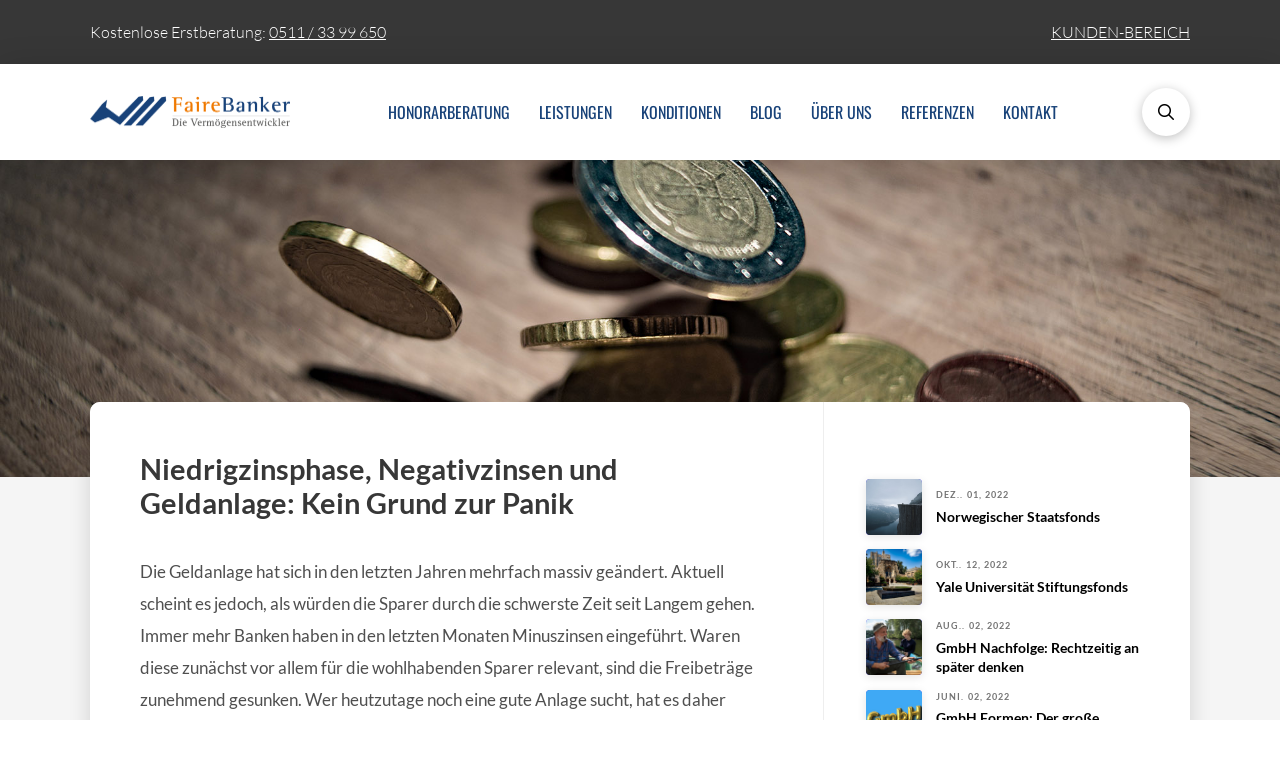

--- FILE ---
content_type: text/html; charset=UTF-8
request_url: https://honorarberatung-hannover.de/niedrigzinsphase-negativzinsen-und-geldanlage-kein-grund-zur-panik/
body_size: 19742
content:
<!DOCTYPE html>
<html class="no-js" dir="ltr" lang="de">
<head>
<meta charset="UTF-8">
<meta name="viewport" content="width=device-width, initial-scale=1.0">
<link rel="pingback" href="https://honorarberatung-hannover.de/xmlrpc.php">
<title>Niedrigzinsphase, Negativzinsen: Grund zur Panik? | Honorarberatung Hannover - FaireBanker</title>

		<!-- All in One SEO 4.9.3 - aioseo.com -->
	<meta name="robots" content="max-image-preview:large" />
	<meta name="author" content="Roland Klotzsche"/>
	<link rel="canonical" href="https://honorarberatung-hannover.de/niedrigzinsphase-negativzinsen-und-geldanlage-kein-grund-zur-panik/" />
	<meta name="generator" content="All in One SEO (AIOSEO) 4.9.3" />
		<script type="application/ld+json" class="aioseo-schema">
			{"@context":"https:\/\/schema.org","@graph":[{"@type":"Article","@id":"https:\/\/honorarberatung-hannover.de\/niedrigzinsphase-negativzinsen-und-geldanlage-kein-grund-zur-panik\/#article","name":"Niedrigzinsphase, Negativzinsen: Grund zur Panik? | Honorarberatung Hannover - FaireBanker","headline":"Niedrigzinsphase, Negativzinsen und Geldanlage: Kein Grund zur Panik","author":{"@id":"https:\/\/honorarberatung-hannover.de\/author\/rklotzsche\/#author"},"publisher":{"@id":"https:\/\/honorarberatung-hannover.de\/#organization"},"image":{"@type":"ImageObject","url":"https:\/\/honorarberatung-hannover.de\/wp-content\/uploads\/2017\/06\/money-euro-coins-currency-332304.jpg","width":2000,"height":1335},"datePublished":"2020-11-16T08:00:00+01:00","dateModified":"2021-01-07T12:54:09+01:00","inLanguage":"de-DE","mainEntityOfPage":{"@id":"https:\/\/honorarberatung-hannover.de\/niedrigzinsphase-negativzinsen-und-geldanlage-kein-grund-zur-panik\/#webpage"},"isPartOf":{"@id":"https:\/\/honorarberatung-hannover.de\/niedrigzinsphase-negativzinsen-und-geldanlage-kein-grund-zur-panik\/#webpage"},"articleSection":"Honorarberatung"},{"@type":"BreadcrumbList","@id":"https:\/\/honorarberatung-hannover.de\/niedrigzinsphase-negativzinsen-und-geldanlage-kein-grund-zur-panik\/#breadcrumblist","itemListElement":[{"@type":"ListItem","@id":"https:\/\/honorarberatung-hannover.de#listItem","position":1,"name":"Home","item":"https:\/\/honorarberatung-hannover.de","nextItem":{"@type":"ListItem","@id":"https:\/\/honorarberatung-hannover.de\/category\/honorarberatung\/#listItem","name":"Honorarberatung"}},{"@type":"ListItem","@id":"https:\/\/honorarberatung-hannover.de\/category\/honorarberatung\/#listItem","position":2,"name":"Honorarberatung","item":"https:\/\/honorarberatung-hannover.de\/category\/honorarberatung\/","nextItem":{"@type":"ListItem","@id":"https:\/\/honorarberatung-hannover.de\/niedrigzinsphase-negativzinsen-und-geldanlage-kein-grund-zur-panik\/#listItem","name":"Niedrigzinsphase, Negativzinsen und Geldanlage: Kein Grund zur Panik"},"previousItem":{"@type":"ListItem","@id":"https:\/\/honorarberatung-hannover.de#listItem","name":"Home"}},{"@type":"ListItem","@id":"https:\/\/honorarberatung-hannover.de\/niedrigzinsphase-negativzinsen-und-geldanlage-kein-grund-zur-panik\/#listItem","position":3,"name":"Niedrigzinsphase, Negativzinsen und Geldanlage: Kein Grund zur Panik","previousItem":{"@type":"ListItem","@id":"https:\/\/honorarberatung-hannover.de\/category\/honorarberatung\/#listItem","name":"Honorarberatung"}}]},{"@type":"Organization","@id":"https:\/\/honorarberatung-hannover.de\/#organization","name":"Honorarberatung Hannover FaireBanker","description":"Unabh\u00e4ngige Finanzberatung ohne Ausgabeaufschl\u00e4ge oder Abschlussprovisionen!","url":"https:\/\/honorarberatung-hannover.de\/","telephone":"+495113399650","logo":{"@type":"ImageObject","url":"https:\/\/honorarberatung-hannover.de\/wp-content\/uploads\/2015\/08\/FBLogo.png","@id":"https:\/\/honorarberatung-hannover.de\/niedrigzinsphase-negativzinsen-und-geldanlage-kein-grund-zur-panik\/#organizationLogo","width":400,"height":65},"image":{"@id":"https:\/\/honorarberatung-hannover.de\/niedrigzinsphase-negativzinsen-und-geldanlage-kein-grund-zur-panik\/#organizationLogo"},"sameAs":["https:\/\/www.facebook.com\/fairebanker"]},{"@type":"Person","@id":"https:\/\/honorarberatung-hannover.de\/author\/rklotzsche\/#author","url":"https:\/\/honorarberatung-hannover.de\/author\/rklotzsche\/","name":"Roland Klotzsche"},{"@type":"WebPage","@id":"https:\/\/honorarberatung-hannover.de\/niedrigzinsphase-negativzinsen-und-geldanlage-kein-grund-zur-panik\/#webpage","url":"https:\/\/honorarberatung-hannover.de\/niedrigzinsphase-negativzinsen-und-geldanlage-kein-grund-zur-panik\/","name":"Niedrigzinsphase, Negativzinsen: Grund zur Panik? | Honorarberatung Hannover - FaireBanker","inLanguage":"de-DE","isPartOf":{"@id":"https:\/\/honorarberatung-hannover.de\/#website"},"breadcrumb":{"@id":"https:\/\/honorarberatung-hannover.de\/niedrigzinsphase-negativzinsen-und-geldanlage-kein-grund-zur-panik\/#breadcrumblist"},"author":{"@id":"https:\/\/honorarberatung-hannover.de\/author\/rklotzsche\/#author"},"creator":{"@id":"https:\/\/honorarberatung-hannover.de\/author\/rklotzsche\/#author"},"image":{"@type":"ImageObject","url":"https:\/\/honorarberatung-hannover.de\/wp-content\/uploads\/2017\/06\/money-euro-coins-currency-332304.jpg","@id":"https:\/\/honorarberatung-hannover.de\/niedrigzinsphase-negativzinsen-und-geldanlage-kein-grund-zur-panik\/#mainImage","width":2000,"height":1335},"primaryImageOfPage":{"@id":"https:\/\/honorarberatung-hannover.de\/niedrigzinsphase-negativzinsen-und-geldanlage-kein-grund-zur-panik\/#mainImage"},"datePublished":"2020-11-16T08:00:00+01:00","dateModified":"2021-01-07T12:54:09+01:00"},{"@type":"WebSite","@id":"https:\/\/honorarberatung-hannover.de\/#website","url":"https:\/\/honorarberatung-hannover.de\/","name":"Honorarberatung Hannover - FaireBanker","description":"Unabh\u00e4ngige Finanzberatung ohne Ausgabeaufschl\u00e4ge oder Abschlussprovisionen!","inLanguage":"de-DE","publisher":{"@id":"https:\/\/honorarberatung-hannover.de\/#organization"}}]}
		</script>
		<!-- All in One SEO -->

<script id="cookieyes" type="text/javascript" src="https://cdn-cookieyes.com/client_data/ff00b11e23710fb2c1672bef/script.js"></script><link rel='dns-prefetch' href='//cdn.jsdelivr.net' />
<link rel='dns-prefetch' href='//hcaptcha.com' />
<link rel="alternate" type="application/rss+xml" title="Honorarberatung Hannover - FaireBanker &raquo; Feed" href="https://honorarberatung-hannover.de/feed/" />
<link rel="alternate" title="oEmbed (JSON)" type="application/json+oembed" href="https://honorarberatung-hannover.de/wp-json/oembed/1.0/embed?url=https%3A%2F%2Fhonorarberatung-hannover.de%2Fniedrigzinsphase-negativzinsen-und-geldanlage-kein-grund-zur-panik%2F" />
<link rel="alternate" title="oEmbed (XML)" type="text/xml+oembed" href="https://honorarberatung-hannover.de/wp-json/oembed/1.0/embed?url=https%3A%2F%2Fhonorarberatung-hannover.de%2Fniedrigzinsphase-negativzinsen-und-geldanlage-kein-grund-zur-panik%2F&#038;format=xml" />
<style id='wp-img-auto-sizes-contain-inline-css' type='text/css'>
img:is([sizes=auto i],[sizes^="auto," i]){contain-intrinsic-size:3000px 1500px}
/*# sourceURL=wp-img-auto-sizes-contain-inline-css */
</style>
<style id='wp-emoji-styles-inline-css' type='text/css'>

	img.wp-smiley, img.emoji {
		display: inline !important;
		border: none !important;
		box-shadow: none !important;
		height: 1em !important;
		width: 1em !important;
		margin: 0 0.07em !important;
		vertical-align: -0.1em !important;
		background: none !important;
		padding: 0 !important;
	}
/*# sourceURL=wp-emoji-styles-inline-css */
</style>
<style id='wp-block-library-inline-css' type='text/css'>
:root{--wp-block-synced-color:#7a00df;--wp-block-synced-color--rgb:122,0,223;--wp-bound-block-color:var(--wp-block-synced-color);--wp-editor-canvas-background:#ddd;--wp-admin-theme-color:#007cba;--wp-admin-theme-color--rgb:0,124,186;--wp-admin-theme-color-darker-10:#006ba1;--wp-admin-theme-color-darker-10--rgb:0,107,160.5;--wp-admin-theme-color-darker-20:#005a87;--wp-admin-theme-color-darker-20--rgb:0,90,135;--wp-admin-border-width-focus:2px}@media (min-resolution:192dpi){:root{--wp-admin-border-width-focus:1.5px}}.wp-element-button{cursor:pointer}:root .has-very-light-gray-background-color{background-color:#eee}:root .has-very-dark-gray-background-color{background-color:#313131}:root .has-very-light-gray-color{color:#eee}:root .has-very-dark-gray-color{color:#313131}:root .has-vivid-green-cyan-to-vivid-cyan-blue-gradient-background{background:linear-gradient(135deg,#00d084,#0693e3)}:root .has-purple-crush-gradient-background{background:linear-gradient(135deg,#34e2e4,#4721fb 50%,#ab1dfe)}:root .has-hazy-dawn-gradient-background{background:linear-gradient(135deg,#faaca8,#dad0ec)}:root .has-subdued-olive-gradient-background{background:linear-gradient(135deg,#fafae1,#67a671)}:root .has-atomic-cream-gradient-background{background:linear-gradient(135deg,#fdd79a,#004a59)}:root .has-nightshade-gradient-background{background:linear-gradient(135deg,#330968,#31cdcf)}:root .has-midnight-gradient-background{background:linear-gradient(135deg,#020381,#2874fc)}:root{--wp--preset--font-size--normal:16px;--wp--preset--font-size--huge:42px}.has-regular-font-size{font-size:1em}.has-larger-font-size{font-size:2.625em}.has-normal-font-size{font-size:var(--wp--preset--font-size--normal)}.has-huge-font-size{font-size:var(--wp--preset--font-size--huge)}.has-text-align-center{text-align:center}.has-text-align-left{text-align:left}.has-text-align-right{text-align:right}.has-fit-text{white-space:nowrap!important}#end-resizable-editor-section{display:none}.aligncenter{clear:both}.items-justified-left{justify-content:flex-start}.items-justified-center{justify-content:center}.items-justified-right{justify-content:flex-end}.items-justified-space-between{justify-content:space-between}.screen-reader-text{border:0;clip-path:inset(50%);height:1px;margin:-1px;overflow:hidden;padding:0;position:absolute;width:1px;word-wrap:normal!important}.screen-reader-text:focus{background-color:#ddd;clip-path:none;color:#444;display:block;font-size:1em;height:auto;left:5px;line-height:normal;padding:15px 23px 14px;text-decoration:none;top:5px;width:auto;z-index:100000}html :where(.has-border-color){border-style:solid}html :where([style*=border-top-color]){border-top-style:solid}html :where([style*=border-right-color]){border-right-style:solid}html :where([style*=border-bottom-color]){border-bottom-style:solid}html :where([style*=border-left-color]){border-left-style:solid}html :where([style*=border-width]){border-style:solid}html :where([style*=border-top-width]){border-top-style:solid}html :where([style*=border-right-width]){border-right-style:solid}html :where([style*=border-bottom-width]){border-bottom-style:solid}html :where([style*=border-left-width]){border-left-style:solid}html :where(img[class*=wp-image-]){height:auto;max-width:100%}:where(figure){margin:0 0 1em}html :where(.is-position-sticky){--wp-admin--admin-bar--position-offset:var(--wp-admin--admin-bar--height,0px)}@media screen and (max-width:600px){html :where(.is-position-sticky){--wp-admin--admin-bar--position-offset:0px}}

/*# sourceURL=wp-block-library-inline-css */
</style><style id='global-styles-inline-css' type='text/css'>
:root{--wp--preset--aspect-ratio--square: 1;--wp--preset--aspect-ratio--4-3: 4/3;--wp--preset--aspect-ratio--3-4: 3/4;--wp--preset--aspect-ratio--3-2: 3/2;--wp--preset--aspect-ratio--2-3: 2/3;--wp--preset--aspect-ratio--16-9: 16/9;--wp--preset--aspect-ratio--9-16: 9/16;--wp--preset--color--black: #000000;--wp--preset--color--cyan-bluish-gray: #abb8c3;--wp--preset--color--white: #ffffff;--wp--preset--color--pale-pink: #f78da7;--wp--preset--color--vivid-red: #cf2e2e;--wp--preset--color--luminous-vivid-orange: #ff6900;--wp--preset--color--luminous-vivid-amber: #fcb900;--wp--preset--color--light-green-cyan: #7bdcb5;--wp--preset--color--vivid-green-cyan: #00d084;--wp--preset--color--pale-cyan-blue: #8ed1fc;--wp--preset--color--vivid-cyan-blue: #0693e3;--wp--preset--color--vivid-purple: #9b51e0;--wp--preset--gradient--vivid-cyan-blue-to-vivid-purple: linear-gradient(135deg,rgb(6,147,227) 0%,rgb(155,81,224) 100%);--wp--preset--gradient--light-green-cyan-to-vivid-green-cyan: linear-gradient(135deg,rgb(122,220,180) 0%,rgb(0,208,130) 100%);--wp--preset--gradient--luminous-vivid-amber-to-luminous-vivid-orange: linear-gradient(135deg,rgb(252,185,0) 0%,rgb(255,105,0) 100%);--wp--preset--gradient--luminous-vivid-orange-to-vivid-red: linear-gradient(135deg,rgb(255,105,0) 0%,rgb(207,46,46) 100%);--wp--preset--gradient--very-light-gray-to-cyan-bluish-gray: linear-gradient(135deg,rgb(238,238,238) 0%,rgb(169,184,195) 100%);--wp--preset--gradient--cool-to-warm-spectrum: linear-gradient(135deg,rgb(74,234,220) 0%,rgb(151,120,209) 20%,rgb(207,42,186) 40%,rgb(238,44,130) 60%,rgb(251,105,98) 80%,rgb(254,248,76) 100%);--wp--preset--gradient--blush-light-purple: linear-gradient(135deg,rgb(255,206,236) 0%,rgb(152,150,240) 100%);--wp--preset--gradient--blush-bordeaux: linear-gradient(135deg,rgb(254,205,165) 0%,rgb(254,45,45) 50%,rgb(107,0,62) 100%);--wp--preset--gradient--luminous-dusk: linear-gradient(135deg,rgb(255,203,112) 0%,rgb(199,81,192) 50%,rgb(65,88,208) 100%);--wp--preset--gradient--pale-ocean: linear-gradient(135deg,rgb(255,245,203) 0%,rgb(182,227,212) 50%,rgb(51,167,181) 100%);--wp--preset--gradient--electric-grass: linear-gradient(135deg,rgb(202,248,128) 0%,rgb(113,206,126) 100%);--wp--preset--gradient--midnight: linear-gradient(135deg,rgb(2,3,129) 0%,rgb(40,116,252) 100%);--wp--preset--font-size--small: 13px;--wp--preset--font-size--medium: 20px;--wp--preset--font-size--large: 36px;--wp--preset--font-size--x-large: 42px;--wp--preset--spacing--20: 0.44rem;--wp--preset--spacing--30: 0.67rem;--wp--preset--spacing--40: 1rem;--wp--preset--spacing--50: 1.5rem;--wp--preset--spacing--60: 2.25rem;--wp--preset--spacing--70: 3.38rem;--wp--preset--spacing--80: 5.06rem;--wp--preset--shadow--natural: 6px 6px 9px rgba(0, 0, 0, 0.2);--wp--preset--shadow--deep: 12px 12px 50px rgba(0, 0, 0, 0.4);--wp--preset--shadow--sharp: 6px 6px 0px rgba(0, 0, 0, 0.2);--wp--preset--shadow--outlined: 6px 6px 0px -3px rgb(255, 255, 255), 6px 6px rgb(0, 0, 0);--wp--preset--shadow--crisp: 6px 6px 0px rgb(0, 0, 0);}:where(.is-layout-flex){gap: 0.5em;}:where(.is-layout-grid){gap: 0.5em;}body .is-layout-flex{display: flex;}.is-layout-flex{flex-wrap: wrap;align-items: center;}.is-layout-flex > :is(*, div){margin: 0;}body .is-layout-grid{display: grid;}.is-layout-grid > :is(*, div){margin: 0;}:where(.wp-block-columns.is-layout-flex){gap: 2em;}:where(.wp-block-columns.is-layout-grid){gap: 2em;}:where(.wp-block-post-template.is-layout-flex){gap: 1.25em;}:where(.wp-block-post-template.is-layout-grid){gap: 1.25em;}.has-black-color{color: var(--wp--preset--color--black) !important;}.has-cyan-bluish-gray-color{color: var(--wp--preset--color--cyan-bluish-gray) !important;}.has-white-color{color: var(--wp--preset--color--white) !important;}.has-pale-pink-color{color: var(--wp--preset--color--pale-pink) !important;}.has-vivid-red-color{color: var(--wp--preset--color--vivid-red) !important;}.has-luminous-vivid-orange-color{color: var(--wp--preset--color--luminous-vivid-orange) !important;}.has-luminous-vivid-amber-color{color: var(--wp--preset--color--luminous-vivid-amber) !important;}.has-light-green-cyan-color{color: var(--wp--preset--color--light-green-cyan) !important;}.has-vivid-green-cyan-color{color: var(--wp--preset--color--vivid-green-cyan) !important;}.has-pale-cyan-blue-color{color: var(--wp--preset--color--pale-cyan-blue) !important;}.has-vivid-cyan-blue-color{color: var(--wp--preset--color--vivid-cyan-blue) !important;}.has-vivid-purple-color{color: var(--wp--preset--color--vivid-purple) !important;}.has-black-background-color{background-color: var(--wp--preset--color--black) !important;}.has-cyan-bluish-gray-background-color{background-color: var(--wp--preset--color--cyan-bluish-gray) !important;}.has-white-background-color{background-color: var(--wp--preset--color--white) !important;}.has-pale-pink-background-color{background-color: var(--wp--preset--color--pale-pink) !important;}.has-vivid-red-background-color{background-color: var(--wp--preset--color--vivid-red) !important;}.has-luminous-vivid-orange-background-color{background-color: var(--wp--preset--color--luminous-vivid-orange) !important;}.has-luminous-vivid-amber-background-color{background-color: var(--wp--preset--color--luminous-vivid-amber) !important;}.has-light-green-cyan-background-color{background-color: var(--wp--preset--color--light-green-cyan) !important;}.has-vivid-green-cyan-background-color{background-color: var(--wp--preset--color--vivid-green-cyan) !important;}.has-pale-cyan-blue-background-color{background-color: var(--wp--preset--color--pale-cyan-blue) !important;}.has-vivid-cyan-blue-background-color{background-color: var(--wp--preset--color--vivid-cyan-blue) !important;}.has-vivid-purple-background-color{background-color: var(--wp--preset--color--vivid-purple) !important;}.has-black-border-color{border-color: var(--wp--preset--color--black) !important;}.has-cyan-bluish-gray-border-color{border-color: var(--wp--preset--color--cyan-bluish-gray) !important;}.has-white-border-color{border-color: var(--wp--preset--color--white) !important;}.has-pale-pink-border-color{border-color: var(--wp--preset--color--pale-pink) !important;}.has-vivid-red-border-color{border-color: var(--wp--preset--color--vivid-red) !important;}.has-luminous-vivid-orange-border-color{border-color: var(--wp--preset--color--luminous-vivid-orange) !important;}.has-luminous-vivid-amber-border-color{border-color: var(--wp--preset--color--luminous-vivid-amber) !important;}.has-light-green-cyan-border-color{border-color: var(--wp--preset--color--light-green-cyan) !important;}.has-vivid-green-cyan-border-color{border-color: var(--wp--preset--color--vivid-green-cyan) !important;}.has-pale-cyan-blue-border-color{border-color: var(--wp--preset--color--pale-cyan-blue) !important;}.has-vivid-cyan-blue-border-color{border-color: var(--wp--preset--color--vivid-cyan-blue) !important;}.has-vivid-purple-border-color{border-color: var(--wp--preset--color--vivid-purple) !important;}.has-vivid-cyan-blue-to-vivid-purple-gradient-background{background: var(--wp--preset--gradient--vivid-cyan-blue-to-vivid-purple) !important;}.has-light-green-cyan-to-vivid-green-cyan-gradient-background{background: var(--wp--preset--gradient--light-green-cyan-to-vivid-green-cyan) !important;}.has-luminous-vivid-amber-to-luminous-vivid-orange-gradient-background{background: var(--wp--preset--gradient--luminous-vivid-amber-to-luminous-vivid-orange) !important;}.has-luminous-vivid-orange-to-vivid-red-gradient-background{background: var(--wp--preset--gradient--luminous-vivid-orange-to-vivid-red) !important;}.has-very-light-gray-to-cyan-bluish-gray-gradient-background{background: var(--wp--preset--gradient--very-light-gray-to-cyan-bluish-gray) !important;}.has-cool-to-warm-spectrum-gradient-background{background: var(--wp--preset--gradient--cool-to-warm-spectrum) !important;}.has-blush-light-purple-gradient-background{background: var(--wp--preset--gradient--blush-light-purple) !important;}.has-blush-bordeaux-gradient-background{background: var(--wp--preset--gradient--blush-bordeaux) !important;}.has-luminous-dusk-gradient-background{background: var(--wp--preset--gradient--luminous-dusk) !important;}.has-pale-ocean-gradient-background{background: var(--wp--preset--gradient--pale-ocean) !important;}.has-electric-grass-gradient-background{background: var(--wp--preset--gradient--electric-grass) !important;}.has-midnight-gradient-background{background: var(--wp--preset--gradient--midnight) !important;}.has-small-font-size{font-size: var(--wp--preset--font-size--small) !important;}.has-medium-font-size{font-size: var(--wp--preset--font-size--medium) !important;}.has-large-font-size{font-size: var(--wp--preset--font-size--large) !important;}.has-x-large-font-size{font-size: var(--wp--preset--font-size--x-large) !important;}
/*# sourceURL=global-styles-inline-css */
</style>

<style id='classic-theme-styles-inline-css' type='text/css'>
/*! This file is auto-generated */
.wp-block-button__link{color:#fff;background-color:#32373c;border-radius:9999px;box-shadow:none;text-decoration:none;padding:calc(.667em + 2px) calc(1.333em + 2px);font-size:1.125em}.wp-block-file__button{background:#32373c;color:#fff;text-decoration:none}
/*# sourceURL=/wp-includes/css/classic-themes.min.css */
</style>
<link rel='stylesheet' id='x-stack-css' href='https://honorarberatung-hannover.de/wp-content/themes/pro/framework/dist/css/site/stacks/renew.css?ver=6.7.10' type='text/css' media='all' />
<link rel='stylesheet' id='x-child-css' href='https://honorarberatung-hannover.de/wp-content/themes/pro-child/style.css?ver=6.7.10' type='text/css' media='all' />
<link rel='stylesheet' id='tablepress-default-css' href='https://honorarberatung-hannover.de/wp-content/tablepress-combined.min.css?ver=55' type='text/css' media='all' />
<style id='cs-inline-css' type='text/css'>
@media (min-width:1200px){.x-hide-xl{display:none !important;}}@media (min-width:979px) and (max-width:1199px){.x-hide-lg{display:none !important;}}@media (min-width:767px) and (max-width:978px){.x-hide-md{display:none !important;}}@media (min-width:480px) and (max-width:766px){.x-hide-sm{display:none !important;}}@media (max-width:479px){.x-hide-xs{display:none !important;}} a,h1 a:hover,h2 a:hover,h3 a:hover,h4 a:hover,h5 a:hover,h6 a:hover,.x-comment-time:hover,#reply-title small a,.comment-reply-link:hover,.x-comment-author a:hover,.x-recent-posts a:hover .h-recent-posts{color:rgb(255,132,0);}a:hover,#reply-title small a:hover{color:hsl(23,100%,43%);}.entry-title i,.entry-title svg{color:#ddd;}a.x-img-thumbnail:hover,li.bypostauthor > article.comment{border-color:rgb(255,132,0);}.flex-direction-nav a,.flex-control-nav a:hover,.flex-control-nav a.flex-active,.x-dropcap,.x-skill-bar .bar,.x-pricing-column.featured h2,.h-comments-title small,.x-pagination a:hover,.woocommerce-pagination a:hover,.x-entry-share .x-share:hover,.entry-thumb,.widget_tag_cloud .tagcloud a:hover,.widget_product_tag_cloud .tagcloud a:hover,.x-highlight,.x-recent-posts .x-recent-posts-img:after,.x-portfolio-filters{background-color:rgb(255,132,0);}.x-portfolio-filters:hover{background-color:hsl(23,100%,43%);}.x-main{width:calc(72% - 3.20197%);}.x-sidebar{width:calc(100% - 3.20197% - 72%);}.h-landmark{font-weight:400;}.x-comment-author a{color:#909090;}.x-comment-author a,.comment-form-author label,.comment-form-email label,.comment-form-url label,.comment-form-rating label,.comment-form-comment label,.widget_calendar #wp-calendar caption,.widget_calendar #wp-calendar th,.x-accordion-heading .x-accordion-toggle,.x-nav-tabs > li > a:hover,.x-nav-tabs > .active > a,.x-nav-tabs > .active > a:hover{color:#373737;}.widget_calendar #wp-calendar th{border-bottom-color:#373737;}.x-pagination span.current,.woocommerce-pagination span[aria-current],.x-portfolio-filters-menu,.widget_tag_cloud .tagcloud a,.h-feature-headline span i,.widget_price_filter .ui-slider .ui-slider-handle{background-color:#373737;}@media (max-width:978.98px){}html{font-size:14px;}@media (min-width:479px){html{font-size:14px;}}@media (min-width:766px){html{font-size:14px;}}@media (min-width:978px){html{font-size:14px;}}@media (min-width:1199px){html{font-size:14px;}}body{font-style:normal;font-weight:400;color:#909090;background-color:#ffffff;}.w-b{font-weight:400 !important;}h1,h2,h3,h4,h5,h6,.h1,.h2,.h3,.h4,.h5,.h6,.x-text-headline{font-family:"lato-local",sans-serif;font-style:normal;font-weight:700;}h1,.h1{letter-spacing:-0.035em;}h2,.h2{letter-spacing:-0.035em;}h3,.h3{letter-spacing:-0.035em;}h4,.h4{letter-spacing:-0.035em;}h5,.h5{letter-spacing:-0.035em;}h6,.h6{letter-spacing:-0.035em;}.w-h{font-weight:700 !important;}.x-container.width{width:88%;}.x-container.max{max-width:1100px;}.x-bar-content.x-container.width{flex-basis:88%;}.x-main.full{float:none;clear:both;display:block;width:auto;}@media (max-width:978.98px){.x-main.full,.x-main.left,.x-main.right,.x-sidebar.left,.x-sidebar.right{float:none;display:block;width:auto !important;}}.entry-header,.entry-content{font-size:1.143rem;}body,input,button,select,textarea{font-family:"lato-local",sans-serif;}h1,h2,h3,h4,h5,h6,.h1,.h2,.h3,.h4,.h5,.h6,h1 a,h2 a,h3 a,h4 a,h5 a,h6 a,.h1 a,.h2 a,.h3 a,.h4 a,.h5 a,.h6 a,blockquote{color:#373737;}.cfc-h-tx{color:#373737 !important;}.cfc-h-bd{border-color:#373737 !important;}.cfc-h-bg{background-color:#373737 !important;}.cfc-b-tx{color:#909090 !important;}.cfc-b-bd{border-color:#909090 !important;}.cfc-b-bg{background-color:#909090 !important;}.x-btn,.button,[type="submit"]{color:#373737;border-color:#373737;background-color:#ffffff;border-width:3px;text-transform:uppercase;background-color:transparent;padding:0.579em 1.105em 0.842em;font-size:19px;}.x-btn:hover,.button:hover,[type="submit"]:hover{color:rgb(255,132,0);border-color:rgb(255,132,0);background-color:#ffffff;border-width:3px;text-transform:uppercase;background-color:transparent;}.x-btn.x-btn-real,.x-btn.x-btn-real:hover{margin-bottom:0.25em;text-shadow:0 0.075em 0.075em rgba(0,0,0,0.65);}.x-btn.x-btn-real{box-shadow:0 0.25em 0 0 #ed44a9,0 4px 9px rgba(0,0,0,0.75);}.x-btn.x-btn-real:hover{box-shadow:0 0.25em 0 0 #c41d7c,0 4px 9px rgba(0,0,0,0.75);}.x-btn.x-btn-flat,.x-btn.x-btn-flat:hover{margin-bottom:0;text-shadow:0 0.075em 0.075em rgba(0,0,0,0.65);box-shadow:none;}.x-btn.x-btn-transparent,.x-btn.x-btn-transparent:hover{margin-bottom:0;border-width:3px;text-shadow:none;text-transform:uppercase;background-color:transparent;box-shadow:none;}.bg .mejs-container,.x-video .mejs-container{position:unset !important;} @font-face{font-family:'FontAwesomePro';font-style:normal;font-weight:900;font-display:block;src:url('https://honorarberatung-hannover.de/wp-content/themes/pro/cornerstone/assets/fonts/fa-solid-900.woff2?ver=6.7.2') format('woff2'),url('https://honorarberatung-hannover.de/wp-content/themes/pro/cornerstone/assets/fonts/fa-solid-900.ttf?ver=6.7.2') format('truetype');}[data-x-fa-pro-icon]{font-family:"FontAwesomePro" !important;}[data-x-fa-pro-icon]:before{content:attr(data-x-fa-pro-icon);}[data-x-icon],[data-x-icon-o],[data-x-icon-l],[data-x-icon-s],[data-x-icon-b],[data-x-icon-sr],[data-x-icon-ss],[data-x-icon-sl],[data-x-fa-pro-icon],[class*="cs-fa-"]{display:inline-flex;font-style:normal;font-weight:400;text-decoration:inherit;text-rendering:auto;-webkit-font-smoothing:antialiased;-moz-osx-font-smoothing:grayscale;}[data-x-icon].left,[data-x-icon-o].left,[data-x-icon-l].left,[data-x-icon-s].left,[data-x-icon-b].left,[data-x-icon-sr].left,[data-x-icon-ss].left,[data-x-icon-sl].left,[data-x-fa-pro-icon].left,[class*="cs-fa-"].left{margin-right:0.5em;}[data-x-icon].right,[data-x-icon-o].right,[data-x-icon-l].right,[data-x-icon-s].right,[data-x-icon-b].right,[data-x-icon-sr].right,[data-x-icon-ss].right,[data-x-icon-sl].right,[data-x-fa-pro-icon].right,[class*="cs-fa-"].right{margin-left:0.5em;}[data-x-icon]:before,[data-x-icon-o]:before,[data-x-icon-l]:before,[data-x-icon-s]:before,[data-x-icon-b]:before,[data-x-icon-sr]:before,[data-x-icon-ss]:before,[data-x-icon-sl]:before,[data-x-fa-pro-icon]:before,[class*="cs-fa-"]:before{line-height:1;}@font-face{font-family:'FontAwesome';font-style:normal;font-weight:900;font-display:block;src:url('https://honorarberatung-hannover.de/wp-content/themes/pro/cornerstone/assets/fonts/fa-solid-900.woff2?ver=6.7.2') format('woff2'),url('https://honorarberatung-hannover.de/wp-content/themes/pro/cornerstone/assets/fonts/fa-solid-900.ttf?ver=6.7.2') format('truetype');}[data-x-icon],[data-x-icon-s],[data-x-icon][class*="cs-fa-"]{font-family:"FontAwesome" !important;font-weight:900;}[data-x-icon]:before,[data-x-icon][class*="cs-fa-"]:before{content:attr(data-x-icon);}[data-x-icon-s]:before{content:attr(data-x-icon-s);}@font-face{font-family:'FontAwesomeRegular';font-style:normal;font-weight:400;font-display:block;src:url('https://honorarberatung-hannover.de/wp-content/themes/pro/cornerstone/assets/fonts/fa-regular-400.woff2?ver=6.7.2') format('woff2'),url('https://honorarberatung-hannover.de/wp-content/themes/pro/cornerstone/assets/fonts/fa-regular-400.ttf?ver=6.7.2') format('truetype');}@font-face{font-family:'FontAwesomePro';font-style:normal;font-weight:400;font-display:block;src:url('https://honorarberatung-hannover.de/wp-content/themes/pro/cornerstone/assets/fonts/fa-regular-400.woff2?ver=6.7.2') format('woff2'),url('https://honorarberatung-hannover.de/wp-content/themes/pro/cornerstone/assets/fonts/fa-regular-400.ttf?ver=6.7.2') format('truetype');}[data-x-icon-o]{font-family:"FontAwesomeRegular" !important;}[data-x-icon-o]:before{content:attr(data-x-icon-o);}@font-face{font-family:'FontAwesomeLight';font-style:normal;font-weight:300;font-display:block;src:url('https://honorarberatung-hannover.de/wp-content/themes/pro/cornerstone/assets/fonts/fa-light-300.woff2?ver=6.7.2') format('woff2'),url('https://honorarberatung-hannover.de/wp-content/themes/pro/cornerstone/assets/fonts/fa-light-300.ttf?ver=6.7.2') format('truetype');}@font-face{font-family:'FontAwesomePro';font-style:normal;font-weight:300;font-display:block;src:url('https://honorarberatung-hannover.de/wp-content/themes/pro/cornerstone/assets/fonts/fa-light-300.woff2?ver=6.7.2') format('woff2'),url('https://honorarberatung-hannover.de/wp-content/themes/pro/cornerstone/assets/fonts/fa-light-300.ttf?ver=6.7.2') format('truetype');}[data-x-icon-l]{font-family:"FontAwesomeLight" !important;font-weight:300;}[data-x-icon-l]:before{content:attr(data-x-icon-l);}@font-face{font-family:'FontAwesomeBrands';font-style:normal;font-weight:normal;font-display:block;src:url('https://honorarberatung-hannover.de/wp-content/themes/pro/cornerstone/assets/fonts/fa-brands-400.woff2?ver=6.7.2') format('woff2'),url('https://honorarberatung-hannover.de/wp-content/themes/pro/cornerstone/assets/fonts/fa-brands-400.ttf?ver=6.7.2') format('truetype');}[data-x-icon-b]{font-family:"FontAwesomeBrands" !important;}[data-x-icon-b]:before{content:attr(data-x-icon-b);}.widget.widget_rss li .rsswidget:before{content:"\f35d";padding-right:0.4em;font-family:"FontAwesome";} .mvf-0.x-section{margin-top:0px;margin-right:0px;margin-bottom:0px;margin-left:0px;border-top-width:0;border-right-width:0;border-bottom-width:0;border-left-width:0;padding-right:0px;padding-left:0px;}.mvf-1.x-section{padding-top:65px;padding-bottom:140px;background-color:#c5c5c5;z-index:0;}.mvf-1 > .x-bg > .x-bg-layer-lower-image {background-image:var(--tco-dcvf-0);background-repeat:no-repeat;background-position:center;background-size:cover;background-attachment:inherit;}.mvf-2.x-section{padding-top:0px;padding-bottom:65px;background-color:#f5f5f5;z-index:auto;}.mvf-3{transition-duration:0ms;}.mvf-3 .x-text-content-text-primary {transition-duration:0ms;}.mvf-3 .x-text-content-text-subheadline {transition-duration:0ms;}.mvf-3 .x-text-typing {transition-duration:0ms;}.mvf-3 .x-typed-cursor {transition-duration:0ms;}.mvf-3 .x-graphic-child {transition-duration:0ms;}.mvf-4.x-row{z-index:auto;margin-right:auto;margin-left:auto;border-top-width:0;border-right-width:0;border-bottom-width:0;border-left-width:0;padding-top:1px;padding-right:1px;padding-bottom:1px;padding-left:1px;}.mvf-4 > .x-row-inner{flex-direction:row;justify-content:flex-start;align-items:stretch;align-content:stretch;}.mvf-5.x-row{width:94%;max-width:1000px;}.mvf-5 > .x-row-inner{margin-top:calc(((1rem / 2) + 1px) * -1);margin-right:calc(((1rem / 2) + 1px) * -1);margin-bottom:calc(((1rem / 2) + 1px) * -1);margin-left:calc(((1rem / 2) + 1px) * -1);}.mvf-5 > .x-row-inner > *{flex-grow:1;margin-top:calc(1rem / 2);margin-bottom:calc(1rem / 2);margin-right:calc(1rem / 2);margin-left:calc(1rem / 2);}.mvf-7.x-row{font-size:1em;}.mvf-8.x-row{overflow-x:hidden;overflow-y:hidden;margin-top:-75px;margin-bottom:0px;border-top-left-radius:10px;border-top-right-radius:10px;border-bottom-right-radius:0px;border-bottom-left-radius:0px;background-color:#eeeeee;box-shadow:0em 0.65em 1.5em 0em rgba(0,0,0,0.15);}.mvf-8 > .x-row-inner{margin-top:calc(((1px / 2) + 1px) * -1);margin-right:calc(((1px / 2) + 1px) * -1);margin-bottom:calc(((1px / 2) + 1px) * -1);margin-left:calc(((1px / 2) + 1px) * -1);}.mvf-8 > .x-row-inner > *{margin-top:calc(1px / 2);margin-bottom:calc(1px / 2);margin-right:calc(1px / 2);margin-left:calc(1px / 2);}.mvf-9.x-row{font-size:1rem;}.mvf-9 > .x-row-inner{margin-top:calc(((1em / 2) + 1px) * -1);margin-right:calc(((1em / 2) + 1px) * -1);margin-bottom:calc(((1em / 2) + 1px) * -1);margin-left:calc(((1em / 2) + 1px) * -1);}.mvf-9 > .x-row-inner > *{margin-top:calc(1em / 2);margin-bottom:calc(1em / 2);margin-right:calc(1em / 2);margin-left:calc(1em / 2);}.mvf-a{--gap:1rem;}.mvf-a > .x-row-inner > *:nth-child(1n - 0) {flex-basis:calc(100% - clamp(0px,var(--gap),9999px));}.mvf-b{--gap:1px;}.mvf-b > .x-row-inner > *:nth-child(2n - 0) {flex-basis:calc(33.33% - clamp(0px,var(--gap),9999px));}.mvf-b > .x-row-inner > *:nth-child(2n - 1) {flex-basis:calc(66.66% - clamp(0px,var(--gap),9999px));}.mvf-c{--gap:1em;}.mvf-c > .x-row-inner > *:nth-child(1n - 0) {flex-basis:calc(100% - clamp(0px,var(--gap),9999px));}.mvf-d.x-col{z-index:auto;border-top-width:0;border-right-width:0;border-bottom-width:0;border-left-width:0;font-size:1em;}.mvf-f.x-col{text-align:center;}.mvf-g.x-col{padding-top:calc(1rem + 5vmin);padding-right:calc(1rem + 5vmin);padding-bottom:calc(1rem + 5vmin);padding-left:calc(1rem + 5vmin);}.mvf-h.x-col{background-color:#ffffff;}.mvf-i.x-col{padding-top:5.5rem;padding-right:3rem;padding-bottom:4px;padding-left:3rem;}.mvf-j.x-col{display:flex;flex-direction:row;justify-content:flex-start;align-items:center;}.mvf-k{padding-top:8em;padding-right:0;padding-bottom:0;padding-left:0;font-size:1em;}.mvf-l.x-text{border-top-width:0;border-right-width:0;border-bottom-width:0;border-left-width:0;}.mvf-l.x-text .x-text-content-text-primary{font-family:inherit;font-style:normal;font-weight:700;letter-spacing:0em;text-transform:none;}.mvf-m.x-text{font-size:calc(2.5rem + 2.5vmin);}.mvf-m.x-text .x-text-content-text-primary{font-size:0.55em;line-height:1.2;color:rgb(55,55,55);}.mvf-n.x-text{font-size:1em;}.mvf-n.x-text .x-text-content-text-primary{font-size:1em;line-height:1.4;color:#000000;}.mvf-n.x-text:hover .x-text-content-text-primary,.mvf-n.x-text[class*="active"] .x-text-content-text-primary,[data-x-effect-provider*="colors"]:hover .mvf-n.x-text .x-text-content-text-primary{color:#4c3be9;}.mvf-n.x-text .x-text-content-text-subheadline{margin-bottom:0.512em;font-family:inherit;font-size:0.64em;font-style:normal;font-weight:700;line-height:1.6;letter-spacing:0.125em;margin-right:calc(0.125em * -1);text-transform:uppercase;color:rgba(0,0,0,0.55);}.mvf-o{overflow-x:hidden;overflow-y:hidden;display:flex;flex-direction:column;justify-content:center;align-items:center;flex-wrap:wrap;align-content:center;flex-grow:0;flex-shrink:0;flex-basis:auto;width:4em;height:4em;margin-top:0em;margin-right:1em;margin-bottom:0em;margin-left:0em;border-top-left-radius:4px;border-top-right-radius:4px;border-bottom-right-radius:4px;border-bottom-left-radius:4px;background-color:#4c3be9;box-shadow:0em 0.15em 0.65em 0em rgba(0,0,0,0.11);}.mvf-p{border-top-width:0;border-right-width:0;border-bottom-width:0;border-left-width:0;font-size:1em;aspect-ratio:auto;}.mvf-q{flex-grow:1;flex-shrink:1;flex-basis:12em;min-width:1px;}.mvf-r.x-image{display:block;font-size:1em;width:100%;border-top-width:0;border-right-width:0;border-bottom-width:0;border-left-width:0;}.mvf-r.x-image img{width:100%;object-fit:cover;aspect-ratio:auto;}.mvf-r.x-image,.mvf-r.x-image img{height:100%;}.mvf-s{width:1em;border-top-width:0;border-right-width:0;border-bottom-width:0;border-left-width:0;height:1em;line-height:1em;font-size:1em;color:#ffffff;}@media screen and (max-width:978px){.mvf-b > .x-row-inner > *:nth-child(1n - 0) {flex-basis:calc(100% - clamp(0px,var(--gap),9999px));}}  .mwz-0.x-bar{height:5em;}.mwz-0 .x-bar-content{flex-direction:column;align-items:stretch;height:5em;}.mwz-0.x-bar-space{height:5em;}.mwz-1.x-bar{border-top-width:0;border-right-width:0;border-bottom-width:0;border-left-width:0;font-size:16px;box-shadow:0em 0.15em 2em 0em rgba(0,0,0,0.15);z-index:9999;}.mwz-1 .x-bar-content{display:flex;justify-content:center;flex-grow:0;flex-shrink:1;flex-basis:100%;}.mwz-1.x-bar-space{font-size:16px;}.mwz-2.x-bar{background-color:rgb(55,55,55);}.mwz-3.x-bar-outer-spacers:after,.mwz-3.x-bar-outer-spacers:before{flex-basis:2em;width:2em!important;height:2em;}.mwz-4.x-bar{height:4em;}.mwz-4 .x-bar-content{height:4em;}.mwz-4.x-bar-space{height:4em;}.mwz-5 .x-bar-content{flex-direction:row;align-items:center;}.mwz-6.x-bar{height:6em;background-color:#ffffff;}.mwz-6 .x-bar-content{height:6em;max-width:1100;}.mwz-6.x-bar-space{height:6em;}.mwz-7.x-bar-outer-spacers:after,.mwz-7.x-bar-outer-spacers:before{flex-basis:0em;width:0em!important;height:0em;}.mwz-8.x-bar-container{display:flex;flex-direction:row;align-items:center;flex-basis:auto;border-top-width:0;border-right-width:0;border-bottom-width:0;border-left-width:0;font-size:1em;z-index:auto;}.mwz-9.x-bar-container{justify-content:center;flex-grow:0;flex-shrink:1;max-height:2em;}.mwz-a.x-bar-container{justify-content:space-between;flex-grow:1;flex-shrink:0;max-width:1100px;}.mwz-b.x-text{border-top-width:0;border-right-width:0;border-bottom-width:0;border-left-width:0;font-family:"lato-local",sans-serif;font-size:1em;font-style:normal;font-weight:300;line-height:1.4;letter-spacing:0em;text-transform:none;color:rgb(255,255,255);}.mwz-b.x-text > :first-child{margin-top:0;}.mwz-b.x-text > :last-child{margin-bottom:0;}.mwz-c.x-text{text-align:center;}.mwz-d.x-image{font-size:1em;border-top-width:0;border-right-width:0;border-bottom-width:0;border-left-width:0;}.mwz-d.x-image img{aspect-ratio:auto;}.mwz-e{margin-top:0px;margin-right:-0.9em;margin-bottom:0px;margin-left:0px;display:flex;flex-direction:row;justify-content:space-around;align-items:stretch;align-self:stretch;flex-grow:0;flex-shrink:0;flex-basis:auto;}.mwz-e > li,.mwz-e > li > a{flex-grow:0;flex-shrink:1;flex-basis:auto;}.mwz-f{font-size:1em;}.mwz-g [data-x-toggle-collapse]{transition-duration:300ms;transition-timing-function:cubic-bezier(0.400,0.000,0.200,1.000);}.mwz-h .x-dropdown {width:14em;font-size:16px;border-top-width:0;border-right-width:0;border-bottom-width:0;border-left-width:0;background-color:rgb(255,255,255);box-shadow:0em 0.15em 2em 0em rgba(0,0,0,0.15);transition-duration:500ms,500ms,0s;transition-timing-function:cubic-bezier(0.400,0.000,0.200,1.000);}.mwz-h .x-dropdown:not(.x-active) {transition-delay:0s,0s,500ms;}.mwz-j.x-anchor {border-top-width:0;border-right-width:0;border-bottom-width:0;border-left-width:0;font-size:1em;}.mwz-j.x-anchor .x-anchor-content {display:flex;flex-direction:row;align-items:center;}.mwz-l.x-anchor .x-anchor-content {justify-content:center;}.mwz-m.x-anchor .x-anchor-content {padding-top:0.596em;padding-right:0.596em;padding-bottom:0.596em;padding-left:0.596em;}.mwz-m.x-anchor .x-anchor-text {margin-right:5px;}.mwz-n.x-anchor .x-anchor-text {margin-top:5px;margin-bottom:5px;margin-left:5px;}.mwz-n.x-anchor .x-anchor-text-primary {font-size:1em;font-style:normal;line-height:1;}.mwz-n.x-anchor .x-anchor-sub-indicator {margin-top:5px;margin-right:5px;margin-bottom:5px;margin-left:5px;font-size:1em;}.mwz-o.x-anchor .x-anchor-text-primary {font-family:"oswald-local",sans-serif;font-weight:400;text-transform:uppercase;color:#184279;}.mwz-p.x-anchor:hover .x-anchor-text-primary,.mwz-p.x-anchor[class*="active"] .x-anchor-text-primary,[data-x-effect-provider*="colors"]:hover .mwz-p.x-anchor .x-anchor-text-primary {color:rgba(0,0,0,0.5);}.mwz-p.x-anchor .x-anchor-sub-indicator {color:rgba(0,0,0,1);}.mwz-p.x-anchor:hover .x-anchor-sub-indicator,.mwz-p.x-anchor[class*="active"] .x-anchor-sub-indicator,[data-x-effect-provider*="colors"]:hover .mwz-p.x-anchor .x-anchor-sub-indicator {color:rgba(0,0,0,0.5);}.mwz-q.x-anchor .x-anchor-content {justify-content:flex-start;padding-right:0.75em;padding-left:0.75em;}.mwz-q.x-anchor .x-anchor-text-primary {color:rgba(0,0,0,1);}.mwz-r.x-anchor .x-anchor-content {padding-top:0.75em;padding-bottom:0.75em;}.mwz-r.x-anchor .x-anchor-text-primary {font-family:inherit;font-weight:inherit;}.mwz-s.x-anchor .x-anchor-text {margin-right:auto;}.mwz-t.x-anchor {width:3em;height:3em;background-color:rgba(255,255,255,1);}.mwz-t.x-anchor .x-graphic {margin-top:5px;margin-right:5px;margin-bottom:5px;margin-left:5px;}.mwz-t.x-anchor .x-graphic-icon {width:auto;color:rgba(0,0,0,1);border-top-width:0;border-right-width:0;border-bottom-width:0;border-left-width:0;}.mwz-t.x-anchor:hover .x-graphic-icon,.mwz-t.x-anchor[class*="active"] .x-graphic-icon,[data-x-effect-provider*="colors"]:hover .mwz-t.x-anchor .x-graphic-icon {color:rgba(0,0,0,0.5);}.mwz-t.x-anchor:hover .x-toggle,.mwz-t.x-anchor[class*="active"] .x-toggle,[data-x-effect-provider*="colors"]:hover .mwz-t.x-anchor .x-toggle {color:rgba(0,0,0,0.5);}.mwz-t.x-anchor .x-toggle-burger {width:10em;margin-top:3em;margin-right:0;margin-bottom:3em;margin-left:0;font-size:2px;}.mwz-t.x-anchor .x-toggle-burger-bun-t {transform:translate3d(0,calc(3em * -1),0);}.mwz-t.x-anchor .x-toggle-burger-bun-b {transform:translate3d(0,3em,0);}.mwz-u.x-anchor {border-top-left-radius:100em;border-top-right-radius:100em;border-bottom-right-radius:100em;border-bottom-left-radius:100em;box-shadow:0em 0.15em 0.65em 0em rgba(0,0,0,0.25);}.mwz-u.x-anchor .x-graphic-icon {font-size:1em;}.mwz-u.x-anchor .x-toggle {color:rgba(0,0,0,1);}.mwz-v.x-anchor .x-graphic-icon {font-size:1.25em;}.mwz-v.x-anchor .x-toggle {color:#184279;}.mwz-w.x-anchor {margin-top:2px;margin-right:0px;margin-bottom:2px;margin-left:0px;border-top-left-radius:4px;border-top-right-radius:4px;border-bottom-right-radius:4px;border-bottom-left-radius:4px;background-color:rgba(0,0,0,0.07);}.mwz-w.x-anchor .x-anchor-content {padding-top:1em;padding-bottom:1em;}.mwz-w.x-anchor:hover,.mwz-w.x-anchor[class*="active"],[data-x-effect-provider*="colors"]:hover .mwz-w.x-anchor {background-color:rgba(0,0,0,0.16);}.mwz-x.x-anchor .x-anchor-content {padding-right:1.25em;padding-left:1.25em;}.mwz-x.x-anchor .x-anchor-sub-indicator {color:rgba(0,0,0,0.5);}.mwz-x.x-anchor:hover .x-anchor-sub-indicator,.mwz-x.x-anchor[class*="active"] .x-anchor-sub-indicator,[data-x-effect-provider*="colors"]:hover .mwz-x.x-anchor .x-anchor-sub-indicator {color:rgb(0,0,0);}.mwz-y.x-anchor .x-anchor-text-primary {color:rgba(0,0,0,0.5);}.mwz-y.x-anchor:hover .x-anchor-text-primary,.mwz-y.x-anchor[class*="active"] .x-anchor-text-primary,[data-x-effect-provider*="colors"]:hover .mwz-y.x-anchor .x-anchor-text-primary {color:rgb(0,0,0);}.mwz-z{transition-duration:500ms,0s;transition-timing-function:cubic-bezier(0.400,0.000,0.200,1.000);}.mwz-z .x-modal-content-scroll-area{font-size:16px;padding-top:0;padding-right:calc(1em * 2);padding-bottom:0;padding-left:calc(1em * 2);}.mwz-z:not(.x-active){transition-delay:0s,500ms;}.mwz-z .x-modal-bg{background-color:rgba(0,0,0,0.88);}.mwz-z .x-modal-close{width:calc(1em * 2);height:calc(1em * 2);font-size:1em;color:rgba(255,255,255,0.5);}.mwz-z .x-modal-close:focus,.mwz-z .x-modal-close:hover{color:rgba(255,255,255,1);}.mwz-z .x-modal-content{border-top-width:0;border-right-width:0;border-bottom-width:0;border-left-width:0;transition-duration:500ms;transition-timing-function:cubic-bezier(0.400,0.000,0.200,1.000);}.mwz-10{width:100%;max-width:21em;height:auto;margin-top:0em;margin-right:auto;margin-bottom:0em;margin-left:auto;border-top-width:0;border-right-width:0;border-bottom-width:0;border-left-width:0;border-top-left-radius:100em;border-top-right-radius:100em;border-bottom-right-radius:100em;border-bottom-left-radius:100em;font-size:calc(10px + 4vmin);background-color:rgb(255,255,255);box-shadow:0em 0.15em 0.5em 0em rgba(0,0,0,0.15);}.mwz-10.x-search-focused{border-top-left-radius:100em;border-top-right-radius:100em;border-bottom-right-radius:100em;border-bottom-left-radius:100em;}.mwz-10 .x-search-input{order:2;margin-top:0px;margin-right:0px;margin-bottom:0px;margin-left:0px;font-family:inherit;font-size:1em;font-style:normal;font-weight:inherit;line-height:1.3;color:rgba(0,0,0,0.5);}.mwz-10.x-search-has-content .x-search-input{color:rgba(0,0,0,1);}.mwz-10 .x-search-btn-submit{order:1;width:1em;height:1em;margin-top:1em;margin-right:0.64em;margin-bottom:1em;margin-left:1em;border-top-width:0;border-right-width:0;border-bottom-width:0;border-left-width:0;font-size:1em;color:rgba(0,0,0,1);}.mwz-10 .x-search-btn-clear{order:3;width:1em;height:1em;margin-top:1em;margin-right:1em;margin-bottom:1em;margin-left:0.64em;border-top-width:0;border-right-width:0;border-bottom-width:0;border-left-width:0;color:rgba(0,0,0,0.5);font-size:1em;}.mwz-10 .x-search-btn-clear:focus,.mwz-10 .x-search-btn-clear:hover{color:rgb(0,0,0);}.mwz-11{font-size:16px;transition-duration:500ms;}.mwz-11 .x-off-canvas-bg{background-color:rgba(0,0,0,0.75);transition-duration:500ms;transition-timing-function:cubic-bezier(0.400,0.000,0.200,1.000);}.mwz-11 .x-off-canvas-close{width:calc(1em * 2);height:calc(1em * 2);font-size:1em;color:rgba(0,0,0,0.5);transition-duration:0.3s,500ms,500ms;transition-timing-function:ease-in-out,cubic-bezier(0.400,0.000,0.200,1.000),cubic-bezier(0.400,0.000,0.200,1.000);}.mwz-11 .x-off-canvas-close:focus,.mwz-11 .x-off-canvas-close:hover{color:rgba(0,0,0,1);}.mwz-11 .x-off-canvas-content{width:100%;max-width:24em;padding-top:calc(1em * 2);padding-right:calc(1em * 2);padding-bottom:calc(1em * 2);padding-left:calc(1em * 2);border-top-width:0;border-right-width:0;border-bottom-width:0;border-left-width:0;background-color:rgba(255,255,255,1);box-shadow:0em 0em 2em 0em rgba(0,0,0,0.25);transition-duration:500ms;transition-timing-function:cubic-bezier(0.400,0.000,0.200,1.000);}  .m103-0.x-bar{overflow-x:hidden;overflow-y:hidden;height:auto;padding-top:60px;padding-right:0px;padding-bottom:60px;padding-left:0px;border-top-width:0;border-right-width:0;border-bottom-width:0;border-left-width:0;font-size:1em;box-shadow:0px 3px 25px 0px rgba(0,0,0,0.15);z-index:9999;}.m103-0 .x-bar-content{display:flex;flex-direction:row;justify-content:center;height:auto;}.m103-0.x-bar-outer-spacers:after,.m103-0.x-bar-outer-spacers:before{flex-basis:20px;width:20px!important;height:20px;}.m103-0.x-bar-space{font-size:1em;}.m103-1.x-bar{background-color:#ffffff;}.m103-1 .x-bar-content{align-items:center;}.m103-2.x-bar{background-color:rgb(55,55,55);}.m103-2 .x-bar-content{align-items:stretch;flex-grow:0;flex-shrink:1;flex-basis:100%;}.m103-3.x-bar-container{display:flex;align-items:center;flex-grow:1;flex-shrink:0;flex-basis:auto;border-top-width:0;border-right-width:0;border-bottom-width:0;border-left-width:0;font-size:1em;z-index:auto;}.m103-4.x-bar-container{flex-direction:row;justify-content:flex-end;}.m103-5.x-bar-container{flex-direction:column;justify-content:center;}.m103-6.x-row{z-index:auto;margin-right:auto;margin-left:auto;border-top-width:0;border-right-width:0;border-bottom-width:0;border-left-width:0;padding-top:1px;padding-right:1px;padding-bottom:1px;padding-left:1px;font-size:1em;}.m103-6 > .x-row-inner{flex-direction:row;align-items:stretch;align-content:stretch;margin-top:calc(((20px / 2) + 1px) * -1);margin-right:calc(((20px / 2) + 1px) * -1);margin-bottom:calc(((20px / 2) + 1px) * -1);margin-left:calc(((20px / 2) + 1px) * -1);}.m103-6 > .x-row-inner > *{margin-top:calc(20px / 2);margin-bottom:calc(20px / 2);margin-right:calc(20px / 2);margin-left:calc(20px / 2);}.m103-7 > .x-row-inner{justify-content:center;}.m103-8 > .x-row-inner{justify-content:flex-start;}.m103-9{--gap:20px;}.m103-a > .x-row-inner > *:nth-child(1n - 0) {flex-basis:calc(100% - clamp(0px,var(--gap),9999px));}.m103-b > .x-row-inner > *:nth-child(1n - 0) {flex-basis:calc(100% - clamp(0px,var(--gap),9999px));}.m103-c.x-col{z-index:1;border-top-width:0;border-right-width:0;border-bottom-width:0;border-left-width:0;font-size:1em;}.m103-d.x-col{width:100px;}.m103-e.x-col{display:flex;flex-direction:row;justify-content:center;align-items:flex-start;flex-wrap:wrap;align-content:flex-start;}.m103-f.x-anchor {width:60px;height:60px;border-top-width:0;border-right-width:0;border-bottom-width:0;border-left-width:0;border-top-left-radius:30px;border-top-right-radius:30px;border-bottom-right-radius:30px;border-bottom-left-radius:30px;font-size:1em;background-color:rgb(97,97,97);}.m103-f.x-anchor .x-anchor-content {display:flex;flex-direction:row;justify-content:center;align-items:center;}.m103-f.x-anchor .x-graphic {margin-top:5px;margin-right:5px;margin-bottom:5px;margin-left:5px;}.m103-f.x-anchor .x-graphic-icon {font-size:2em;width:auto;color:rgb(255,255,255);border-top-width:0;border-right-width:0;border-bottom-width:0;border-left-width:0;}.m103-g.x-anchor:hover,.m103-g.x-anchor[class*="active"],[data-x-effect-provider*="colors"]:hover .m103-g.x-anchor {background-color:rgb(44,104,182);}.m103-h.x-anchor:hover,.m103-h.x-anchor[class*="active"],[data-x-effect-provider*="colors"]:hover .m103-h.x-anchor {background-color:rgb(44,148,117);}.m103-i{padding-top:0;padding-right:0;padding-bottom:0;padding-left:2em;font-size:1em;}.m103-j.x-text{margin-top:0px;margin-right:0px;margin-bottom:20px;margin-left:0px;}.m103-k.x-text{border-top-width:0;border-right-width:0;border-bottom-width:0;border-left-width:0;font-family:"lato-local",sans-serif;font-size:1em;font-style:normal;font-weight:300;line-height:1.4;letter-spacing:0em;text-align:center;text-transform:uppercase;color:rgb(255,255,255);}.m103-k.x-text > :first-child{margin-top:0;}.m103-k.x-text > :last-child{margin-bottom:0;}  .mtg-0.x-section{margin-top:0px;margin-right:0px;margin-bottom:0px;margin-left:0px;border-top-width:0;border-right-width:0;border-bottom-width:0;border-left-width:0;z-index:1;}.mtg-1.x-section{padding-top:36px;padding-bottom:0px;}.mtg-2.x-section{padding-right:0px;padding-left:0px;}.mtg-3.x-section{padding-top:0px;}.mtg-4.x-section{padding-bottom:45px;}.mtg-5.x-section{padding-top:30px;padding-right:30px;padding-bottom:30px;padding-left:30px;background-color:rgba(24,66,121,0.09);}.mtg-6.x-section{padding-top:45px;}.mtg-7.x-container{margin-top:0em;margin-right:auto;margin-bottom:0em;margin-left:auto;border-top-width:0;border-right-width:0;border-bottom-width:0;border-left-width:0;box-shadow:none;z-index:1;}.mtg-8.x-container{text-align:center;}.mtg-9.x-column{border-top-width:0;border-right-width:0;border-bottom-width:0;border-left-width:0;box-shadow:none;z-index:1;}.mtg-a.x-text{border-top-width:0;border-right-width:0;border-bottom-width:0;border-left-width:0;font-family:inherit;font-style:normal;font-weight:400;letter-spacing:0em;text-transform:none;}.mtg-a.x-text > :first-child{margin-top:0;}.mtg-a.x-text > :last-child{margin-bottom:0;}.mtg-b.x-text{font-size:1.06em;line-height:1.9;color:hsl(0,0%,31%);}.mtg-c.x-text{font-size:1.4em;line-height:1.4;color:rgba(0,0,0,1);}.mtg-d.x-text{margin-top:50px;}.mtg-e.x-text{margin-right:0em;margin-left:0em;}.mtg-f.x-text{margin-bottom:0.69em;}.mtg-f.x-text .x-text-content-text-primary{font-family:"lato-local",sans-serif;font-size:1.69em;font-weight:700;letter-spacing:-0.02em;margin-right:calc(-0.02em * -1);color:rgb(55,55,55);}.mtg-g.x-text{border-top-width:0;border-right-width:0;border-bottom-width:0;border-left-width:0;font-size:1em;}.mtg-g.x-text .x-text-content-text-primary{font-style:normal;text-transform:none;}.mtg-h.x-text .x-text-content-text-primary{line-height:1.4;}.mtg-i.x-text{margin-top:2em;margin-bottom:0em;padding-top:1.72em;padding-right:1.72em;padding-bottom:1.72em;padding-left:1.72em;background-color:#ef7a06;}.mtg-i.x-text .x-text-content{display:flex;flex-direction:row;justify-content:center;align-items:center;}.mtg-i.x-text .x-text-content-text-primary{font-size:1.4em;font-weight:400;line-height:1.6;text-align:center;color:hsl(0,0%,100%);}.mtg-i.x-text .x-graphic {margin-top:0em;margin-right:0.5em;margin-bottom:0em;margin-left:0em;}.mtg-i.x-text .x-graphic-icon {font-size:5em;width:1em;color:#184279;text-shadow:0px 0px 33px hsl(0,0%,100%);border-top-width:0;border-right-width:0;border-bottom-width:0;border-left-width:0;height:1em;line-height:1em;background-color:hsla(0,0%,100%,0);}.mtg-j.x-text .x-text-content-text-primary{font-family:inherit;letter-spacing:0em;}.mtg-k.x-text{margin-top:45px;}.mtg-l.x-text .x-text-content-text-primary{font-size:2.4em;font-weight:700;color:#184279;}.mtg-m.x-text{margin-top:0em;}.mtg-n{padding-top:25px;padding-right:0;padding-bottom:0;padding-left:0;font-size:1em;}.mtg-o.x-anchor {border-top-width:0;border-right-width:0;border-bottom-width:0;border-left-width:0;border-top-left-radius:0.35em;border-top-right-radius:0.35em;border-bottom-right-radius:0.35em;border-bottom-left-radius:0.35em;font-size:1em;background-color:#184279;box-shadow:0em 0.15em 0.65em 0em rgba(0,0,0,0.25);}.mtg-o.x-anchor .x-anchor-content {display:flex;flex-direction:row;justify-content:center;align-items:center;padding-top:0.575em;padding-right:0.85em;padding-bottom:0.575em;padding-left:0.85em;}.mtg-o.x-anchor:hover,.mtg-o.x-anchor[class*="active"],[data-x-effect-provider*="colors"]:hover .mtg-o.x-anchor {background-color:rgb(42,96,167);}.mtg-o.x-anchor .x-anchor-text {margin-top:5px;margin-right:5px;margin-bottom:5px;margin-left:5px;}.mtg-o.x-anchor .x-anchor-text-primary {font-family:inherit;font-size:1em;font-style:normal;font-weight:400;line-height:1.4;text-align:center;text-transform:uppercase;color:rgb(255,255,255);}.mtg-o.x-anchor .x-graphic {margin-top:5px;margin-right:5px;margin-bottom:5px;margin-left:5px;}.mtg-o.x-anchor .x-graphic-icon {font-size:1.6em;width:1em;color:rgb(255,255,255);border-top-width:0;border-right-width:0;border-bottom-width:0;border-left-width:0;height:1em;line-height:1em;background-color:transparent;}.mtg-o > .is-primary {width:100%;height:200%;color:rgba(255,255,255,0.46);transform-origin:0% 50%;}.mtg-o:hover > .is-primary ,[data-x-effect-provider*="particles"]:hover .mtg-o > .is-primary {transition-delay:20ms;}.mtg-o > .is-secondary {width:100%;height:200%;color:rgb(42,96,167);transform-origin:0% 50%;}.mtg-o:hover > .is-secondary ,[data-x-effect-provider*="particles"]:hover .mtg-o > .is-secondary {transition-delay:60ms;}.mtg-p{width:100%;max-width:none;margin-top:0px;margin-right:0px;margin-bottom:45px;margin-left:0px;border-top-width:1px;border-right-width:0;border-bottom-width:0;border-left-width:0;border-top-style:solid;border-right-style:solid;border-bottom-style:solid;border-left-style:solid;border-top-color:rgba(24,66,121,0.33);border-right-color:rgba(24,66,121,0.33);border-bottom-color:rgba(24,66,121,0.33);border-left-color:rgba(24,66,121,0.33);font-size:1em;} .e1060-e14 {ntdisplay:flex !important;n align-items:center !important;n justify-content:center !important;n} .text-white h2,.text-white h2 a,.text-white h2 a:hover,.text-white p,.text-white .x-btn{color:#fff;}.text-white .x-btn{border-color:#fff;}.text-white h2 a:hover,.text-white .x-btn:hover{opacity:0.75;}.page-id-343 .site{height:100%;}.kunden-login{text-decoration:underline;}.tco-content-dock{bottom:20px;}@media ( max-width:768px ){.tco-content-dock{display:none !important;}}.entry-header .p-meta span:first-child{display:none;}.x-menu .x-always-active *{color:#184279 !important;text-decoration:underline;}.x-masthead a{color:white;text-decoration:underline;}.x-masthead a:hover{text-decoration:none;color:#ddd;}
/*# sourceURL=cs-inline-css */
</style>
<script type="text/javascript" src="https://honorarberatung-hannover.de/wp-includes/js/jquery/jquery.min.js?ver=3.7.1" id="jquery-core-js"></script>
<script type="text/javascript" src="https://honorarberatung-hannover.de/wp-includes/js/jquery/jquery-migrate.min.js?ver=3.4.1" id="jquery-migrate-js"></script>
<script type="text/javascript" src="https://honorarberatung-hannover.de/wp-content/plugins/WP_Estimation_Form/assets/js/lfb_frontend.min.js?ver=10.3" id="lfb_frontendGlobal-js"></script>
<link rel="https://api.w.org/" href="https://honorarberatung-hannover.de/wp-json/" /><link rel="alternate" title="JSON" type="application/json" href="https://honorarberatung-hannover.de/wp-json/wp/v2/posts/1060" /><link rel='shortlink' href='https://honorarberatung-hannover.de/?p=1060' />
<style>
.h-captcha{position:relative;display:block;margin-bottom:2rem;padding:0;clear:both}.h-captcha[data-size="normal"]{width:302px;height:76px}.h-captcha[data-size="compact"]{width:158px;height:138px}.h-captcha[data-size="invisible"]{display:none}.h-captcha iframe{z-index:1}.h-captcha::before{content:"";display:block;position:absolute;top:0;left:0;background:url(https://honorarberatung-hannover.de/wp-content/plugins/hcaptcha-for-forms-and-more/assets/images/hcaptcha-div-logo.svg) no-repeat;border:1px solid #fff0;border-radius:4px;box-sizing:border-box}.h-captcha::after{content:"The hCaptcha loading is delayed until user interaction.";font-family:-apple-system,system-ui,BlinkMacSystemFont,"Segoe UI",Roboto,Oxygen,Ubuntu,"Helvetica Neue",Arial,sans-serif;font-size:10px;font-weight:500;position:absolute;top:0;bottom:0;left:0;right:0;box-sizing:border-box;color:#bf1722;opacity:0}.h-captcha:not(:has(iframe))::after{animation:hcap-msg-fade-in .3s ease forwards;animation-delay:2s}.h-captcha:has(iframe)::after{animation:none;opacity:0}@keyframes hcap-msg-fade-in{to{opacity:1}}.h-captcha[data-size="normal"]::before{width:302px;height:76px;background-position:93.8% 28%}.h-captcha[data-size="normal"]::after{width:302px;height:76px;display:flex;flex-wrap:wrap;align-content:center;line-height:normal;padding:0 75px 0 10px}.h-captcha[data-size="compact"]::before{width:158px;height:138px;background-position:49.9% 78.8%}.h-captcha[data-size="compact"]::after{width:158px;height:138px;text-align:center;line-height:normal;padding:24px 10px 10px 10px}.h-captcha[data-theme="light"]::before,body.is-light-theme .h-captcha[data-theme="auto"]::before,.h-captcha[data-theme="auto"]::before{background-color:#fafafa;border:1px solid #e0e0e0}.h-captcha[data-theme="dark"]::before,body.is-dark-theme .h-captcha[data-theme="auto"]::before,html.wp-dark-mode-active .h-captcha[data-theme="auto"]::before,html.drdt-dark-mode .h-captcha[data-theme="auto"]::before{background-image:url(https://honorarberatung-hannover.de/wp-content/plugins/hcaptcha-for-forms-and-more/assets/images/hcaptcha-div-logo-white.svg);background-repeat:no-repeat;background-color:#333;border:1px solid #f5f5f5}@media (prefers-color-scheme:dark){.h-captcha[data-theme="auto"]::before{background-image:url(https://honorarberatung-hannover.de/wp-content/plugins/hcaptcha-for-forms-and-more/assets/images/hcaptcha-div-logo-white.svg);background-repeat:no-repeat;background-color:#333;border:1px solid #f5f5f5}}.h-captcha[data-theme="custom"]::before{background-color:initial}.h-captcha[data-size="invisible"]::before,.h-captcha[data-size="invisible"]::after{display:none}.h-captcha iframe{position:relative}div[style*="z-index: 2147483647"] div[style*="border-width: 11px"][style*="position: absolute"][style*="pointer-events: none"]{border-style:none}
</style>
<link rel="icon" href="https://honorarberatung-hannover.de/wp-content/uploads/2019/07/cropped-favicon2-1-32x32.png" sizes="32x32" />
<link rel="icon" href="https://honorarberatung-hannover.de/wp-content/uploads/2019/07/cropped-favicon2-1-192x192.png" sizes="192x192" />
<link rel="apple-touch-icon" href="https://honorarberatung-hannover.de/wp-content/uploads/2019/07/cropped-favicon2-1-180x180.png" />
<meta name="msapplication-TileImage" content="https://honorarberatung-hannover.de/wp-content/uploads/2019/07/cropped-favicon2-1-270x270.png" />
<style id="tco-content-dock-generated-css" type="text/css">

      /* Base Styles
      // -------- */

      .visually-hidden {
        overflow: hidden;
        position: absolute;
        width: 1px;
        height: 1px;
        margin: -1px;
        border: 0;
        padding: 0;
        clip: rect(0 0 0 0);
      }

      .visually-hidden.focusable:active,
      .visually-hidden.focusable:focus {
        clip: auto;
        height: auto;
        margin: 0;
        overflow: visible;
        position: static;
        width: auto;
      }

      .tco-content-dock {
        position: fixed;
        bottom: 0;
        border: 1px solid #ffffff;;
        border-bottom: 0;
        padding: 30px;
        background-color: #184279;
        z-index: 1050;
        -webkit-transition: all 0.5s ease;
                transition: all 0.5s ease;
        -webkit-transform: translate3d(0, 0, 0);
            -ms-transform: translate3d(0, 0, 0);
                transform: translate3d(0, 0, 0);
                  box-shadow: 0 0.085em 0.5em 0 rgba(0, 0, 0, 0.165);
              }


      /* Headings
      // ----- */

      .tco-content-dock h1,
      .tco-content-dock h2,
      .tco-content-dock h3,
      .tco-content-dock h4,
      .tco-content-dock h5,
      .tco-content-dock h6 {
        color: #ffffff !important;
      }


      /* Links
      // -- */

      .tco-content-dock :not(.tco-recent-posts) a:not(.tco-btn) {
        color:  !important;
      }

      .tco-content-dock :not(.tco-recent-posts) a:not(.tco-btn):hover {
        color:  !important;
      }


      /* Widget Styles
      // ---------- */

      .tco-content-dock .widget {
        text-shadow: none;
        color: #ffffff !important;
      }

      .tco-content-dock .widget:before {
        display: none;
      }

      .tco-content-dock .h-widget {
        margin: 0 0 0.5em;
        font-size: 1.65em;
        line-height: 1.2;
      }


      /* Close
      // -- */

      .tco-close-content-dock {
        position: absolute;
        top: 10px;
        right: 10px;
        font-size: 12px;
        line-height: 1;
        text-decoration: none;
      }

      .tco-close-content-dock span {
        color: #ffffff !important;
        -webkit-transition: color 0.3s ease;
                transition: color 0.3s ease;
      }

      .tco-close-content-dock:hover span {
        color: #dd9933 !important;
      }

      .tco-content-dock {
        border: none;
      }

      a.tco-close-content-dock span[data-content]::before {
        content: "\2716" !important;
      }


      /* Responsive
      // ------- */

      @media (max-width: 767px) {
        .tco-content-dock {
          display: none;
        }
      }

</style>
  <style>@font-face{font-family:"lato-local";font-display:auto;src:url('https://honorarberatung-hannover.de/wp-content/uploads/2022/10/lato-v23-latin-300.woff') format('woff'),url('https://honorarberatung-hannover.de/wp-content/uploads/2022/10/lato-v23-latin-300.woff2') format('woff2');font-weight:300;font-style:normal;}@font-face{font-family:"lato-local";font-display:auto;src:url('https://honorarberatung-hannover.de/wp-content/uploads/2022/10/lato-v23-latin-700.woff') format('woff'),url('https://honorarberatung-hannover.de/wp-content/uploads/2022/10/lato-v23-latin-700.woff2') format('woff2');font-weight:700;font-style:normal;}@font-face{font-family:"lato-local";font-display:auto;src:url('https://honorarberatung-hannover.de/wp-content/uploads/2022/10/lato-v23-latin-regular.woff') format('woff'),url('https://honorarberatung-hannover.de/wp-content/uploads/2022/10/lato-v23-latin-regular.woff2') format('woff2');font-weight:400;font-style:normal;}@font-face{font-family:"oswald-local";font-display:auto;src:url('https://honorarberatung-hannover.de/wp-content/uploads/2022/10/oswald-v49-latin-regular.woff') format('woff'),url('https://honorarberatung-hannover.de/wp-content/uploads/2022/10/oswald-v49-latin-regular.woff2') format('woff2');font-weight:400;font-style:normal;}</style></head>
<body class="wp-singular post-template-default single single-post postid-1060 single-format-standard wp-theme-pro wp-child-theme-pro-child x-renew x-child-theme-active x-full-width-layout-active pro-v6_7_10">

  
  
  <div id="x-root" class="x-root">

    
    <div id="x-site" class="x-site site">

      <header class="x-masthead" role="banner">
        <div class="x-bar x-bar-top x-bar-h x-bar-relative x-bar-outer-spacers x-hide-lg x-hide-md x-hide-xl e1187-e1 mwz-0 mwz-1 mwz-2 mwz-3" data-x-bar="{&quot;id&quot;:&quot;e1187-e1&quot;,&quot;region&quot;:&quot;top&quot;,&quot;height&quot;:&quot;5em&quot;}"><div class="e1187-e1 x-bar-content"><div class="x-bar-container e1187-e2 mwz-8 mwz-9"><div class="x-text x-content x-hide-lg x-hide-md x-hide-sm x-hide-xl e1187-e3 mwz-b mwz-c"><i  class="x-icon x-icon-phone" data-x-icon-s="&#xf095;" aria-hidden="true"></i> <a href="tel:0511/3399650">0511&nbsp;/&nbsp;33&nbsp;99&nbsp;650</a>&nbsp;</p></div><div class="x-text x-content x-hide-xs e1187-e4 mwz-b mwz-c"><p>Kostenlose Erstberatung: <a href="tel:0511/3399650">0511&nbsp;/&nbsp;33&nbsp;99&nbsp;650</a>&nbsp;</p></div></div><div class="x-bar-container e1187-e5 mwz-8 mwz-9"><div class="x-text x-content e1187-e6 mwz-b"><p><a href="/kundenbereich/">KUNDEN-BEREICH</a></p></div></div></div></div><div class="x-bar x-bar-top x-bar-h x-bar-relative x-bar-outer-spacers x-hide-sm x-hide-xs e1187-e7 mwz-1 mwz-2 mwz-3 mwz-4 mwz-5" data-x-bar="{&quot;id&quot;:&quot;e1187-e7&quot;,&quot;region&quot;:&quot;top&quot;,&quot;height&quot;:&quot;4em&quot;}"><div class="e1187-e7 x-bar-content"><div class="x-bar-container e1187-e8 mwz-8 mwz-a"><div class="x-text x-content e1187-e9 mwz-b"><p>Kostenlose Erstberatung: <a href="tel:0511/3399650">0511 / 33 99 650</a>&nbsp;</p></div><div class="x-text x-content e1187-e10 mwz-b"><p><a href="/kundenbereich/">KUNDEN-BEREICH</a></p></div></div></div></div><div class="x-bar x-bar-top x-bar-h x-bar-relative x-bar-outer-spacers x-hide-lg x-hide-md x-hide-sm x-hide-xs e1187-e11 mwz-1 mwz-5 mwz-6 mwz-7" data-x-bar="{&quot;id&quot;:&quot;e1187-e11&quot;,&quot;region&quot;:&quot;top&quot;,&quot;height&quot;:&quot;6em&quot;}"><div class="e1187-e11 x-bar-content"><div class="x-bar-container e1187-e12 mwz-8 mwz-a"><a class="x-image e1187-e13 mwz-d" href="/"><img src="https://honorarberatung-hannover.de/wp-content/uploads/2015/08/FBLogo.png" width="200" height="32" alt="Image" loading="lazy"></a><ul class="x-menu-first-level x-menu x-menu-inline e1187-e14 mwz-e mwz-f mwz-h" data-x-hoverintent="{&quot;interval&quot;:50,&quot;timeout&quot;:500,&quot;sensitivity&quot;:9}"><li class="menu-item menu-item-type-post_type menu-item-object-page menu-item-79" id="menu-item-79"><a class="x-anchor x-anchor-menu-item mwz-i mwz-j mwz-k mwz-l mwz-m mwz-n mwz-o mwz-p" tabindex="0" title="Was ist Honorarberatung" href="https://honorarberatung-hannover.de/honorarberatung/"><div class="x-anchor-content"><div class="x-anchor-text"><span class="x-anchor-text-primary">Honorarberatung</span></div><i class="x-anchor-sub-indicator" data-x-skip-scroll="true" aria-hidden="true" data-x-icon-s="&#xf107;"></i></div></a></li><li class="menu-item menu-item-type-post_type menu-item-object-page menu-item-250" id="menu-item-250"><a class="x-anchor x-anchor-menu-item mwz-i mwz-j mwz-k mwz-l mwz-m mwz-n mwz-o mwz-p" tabindex="0" href="https://honorarberatung-hannover.de/leistungen/"><div class="x-anchor-content"><div class="x-anchor-text"><span class="x-anchor-text-primary">Leistungen</span></div><i class="x-anchor-sub-indicator" data-x-skip-scroll="true" aria-hidden="true" data-x-icon-s="&#xf107;"></i></div></a></li><li class="menu-item menu-item-type-post_type menu-item-object-page menu-item-921" id="menu-item-921"><a class="x-anchor x-anchor-menu-item mwz-i mwz-j mwz-k mwz-l mwz-m mwz-n mwz-o mwz-p" tabindex="0" href="https://honorarberatung-hannover.de/depot-anlagestrategie/"><div class="x-anchor-content"><div class="x-anchor-text"><span class="x-anchor-text-primary">Konditionen</span></div><i class="x-anchor-sub-indicator" data-x-skip-scroll="true" aria-hidden="true" data-x-icon-s="&#xf107;"></i></div></a></li><li class="menu-item menu-item-type-post_type menu-item-object-page current_page_parent menu-item-1130" id="menu-item-1130"><a class="x-anchor x-anchor-menu-item mwz-i mwz-j mwz-k mwz-l mwz-m mwz-n mwz-o mwz-p" tabindex="0" href="https://honorarberatung-hannover.de/blog-der-honoraberatung-hannover/"><div class="x-anchor-content"><div class="x-anchor-text"><span class="x-anchor-text-primary">Blog</span></div><i class="x-anchor-sub-indicator" data-x-skip-scroll="true" aria-hidden="true" data-x-icon-s="&#xf107;"></i></div></a></li><li class="menu-item menu-item-type-post_type menu-item-object-page menu-item-613" id="menu-item-613"><a class="x-anchor x-anchor-menu-item mwz-i mwz-j mwz-k mwz-l mwz-m mwz-n mwz-o mwz-p" tabindex="0" title="Über uns" href="https://honorarberatung-hannover.de/ueber-uns/"><div class="x-anchor-content"><div class="x-anchor-text"><span class="x-anchor-text-primary">Über uns</span></div><i class="x-anchor-sub-indicator" data-x-skip-scroll="true" aria-hidden="true" data-x-icon-s="&#xf107;"></i></div></a></li><li class="menu-item menu-item-type-post_type menu-item-object-page menu-item-75" id="menu-item-75"><a class="x-anchor x-anchor-menu-item mwz-i mwz-j mwz-k mwz-l mwz-m mwz-n mwz-o mwz-p" tabindex="0" title="Referenzen" href="https://honorarberatung-hannover.de/referenzen/"><div class="x-anchor-content"><div class="x-anchor-text"><span class="x-anchor-text-primary">Referenzen</span></div><i class="x-anchor-sub-indicator" data-x-skip-scroll="true" aria-hidden="true" data-x-icon-s="&#xf107;"></i></div></a></li><li class="menu-item menu-item-type-post_type menu-item-object-page menu-item-1114" id="menu-item-1114"><a class="x-anchor x-anchor-menu-item mwz-i mwz-j mwz-k mwz-l mwz-m mwz-n mwz-o mwz-p" tabindex="0" href="https://honorarberatung-hannover.de/kontakt/"><div class="x-anchor-content"><div class="x-anchor-text"><span class="x-anchor-text-primary">Kontakt</span></div><i class="x-anchor-sub-indicator" data-x-skip-scroll="true" aria-hidden="true" data-x-icon-s="&#xf107;"></i></div></a></li></ul><div class="x-anchor x-anchor-toggle has-graphic e1187-e15 mwz-i mwz-j mwz-l mwz-t mwz-u" tabindex="0" role="button" data-x-toggle="1" data-x-toggleable="e1187-e15" data-x-toggle-overlay="1" aria-controls="e1187-e15-modal" aria-expanded="false" aria-haspopup="true" aria-label="Toggle Modal Content"><div class="x-anchor-content"><span class="x-graphic" aria-hidden="true"><i class="x-icon x-graphic-child x-graphic-icon x-graphic-primary" aria-hidden="true" data-x-icon-o="&#xf002;"></i></span></div></div></div></div></div><div class="x-bar x-bar-top x-bar-h x-bar-relative x-bar-outer-spacers x-hide-xl e1187-e17 mwz-1 mwz-3 mwz-5 mwz-6" data-x-bar="{&quot;id&quot;:&quot;e1187-e17&quot;,&quot;region&quot;:&quot;top&quot;,&quot;height&quot;:&quot;6em&quot;}"><div class="e1187-e17 x-bar-content"><div class="x-bar-container e1187-e18 mwz-8 mwz-a"><a class="x-image e1187-e19 mwz-d" href="/"><img src="https://honorarberatung-hannover.de/wp-content/uploads/2015/08/FBLogo.png" width="200" height="32" alt="Image" loading="lazy"></a><div class="x-anchor x-anchor-toggle has-graphic e1187-e20 mwz-i mwz-j mwz-k mwz-l mwz-t mwz-v" tabindex="0" role="button" data-x-toggle="1" data-x-toggleable="e1187-e20" data-x-toggle-overlay="1" aria-controls="e1187-e20-off-canvas" aria-expanded="false" aria-haspopup="true" aria-label="Toggle Off Canvas Content"><div class="x-anchor-content"><span class="x-graphic" aria-hidden="true">
<span class="x-toggle x-toggle-burger x-graphic-child x-graphic-toggle" aria-hidden="true">

  
    <span class="x-toggle-burger-bun-t" data-x-toggle-anim="x-bun-t-1"></span>
    <span class="x-toggle-burger-patty" data-x-toggle-anim="x-patty-1"></span>
    <span class="x-toggle-burger-bun-b" data-x-toggle-anim="x-bun-b-1"></span>

  
</span></span></div></div></div></div></div>      </header>
<main class="x-layout x-layout-single" role="main"><article id="post-1060" class="post-1060 post type-post status-publish format-standard has-post-thumbnail hentry category-honorarberatung"> <div class="x-section e1131-e1 mvf-0 mvf-1" style="--tco-dcvf-0:url(https://honorarberatung-hannover.de/wp-content/uploads/2017/06/money-euro-coins-currency-332304.jpg);"><div class="x-bg" aria-hidden="true"><div class="x-bg-layer-lower-image" data-x-element-bg-layer="{&quot;parallaxSize&quot;:&quot;150%&quot;,&quot;parallaxDir&quot;:&quot;v&quot;,&quot;parallaxRev&quot;:false}"></div></div><div class="x-row e1131-e2 mvf-4 mvf-5 mvf-6 mvf-7 mvf-a"><div class="x-row-inner"><div class="x-col e1131-e3 mvf-d mvf-e mvf-f"><hr class="x-line e1131-e4 mvf-k"/></div></div></div></div><div class="x-section e1131-e5 mvf-0 mvf-2"><div class="x-row x-container max width e1131-e6 mvf-4 mvf-7 mvf-8 mvf-b"><div class="x-row-inner"><div class="x-col e1131-e7 mvf-d mvf-g mvf-h"><div class="x-text x-text-headline e1131-e8 mvf-l mvf-m"><div class="x-text-content"><div class="x-text-content-text"><h1 class="x-text-content-text-primary">Niedrigzinsphase, Negativzinsen und Geldanlage: Kein Grund zur Panik</h1>
</div></div></div><div class="x-the-content entry-content"><div id="cs-content" class="cs-content"><div class="x-section e1060-e1 mtg-0 mtg-1 mtg-2"><div class="x-container e1060-e2 mtg-7"><div class="x-column x-sm x-1-1 e1060-e3 mtg-9"><div class="x-text x-content e1060-e4 mtg-a mtg-b">Die Geldanlage hat sich in den letzten Jahren mehrfach massiv geändert. Aktuell scheint es jedoch, als würden die Sparer durch die schwerste Zeit seit Langem gehen. Immer mehr Banken haben in den letzten Monaten Minuszinsen eingeführt. Waren diese zunächst vor allem für die wohlhabenden Sparer relevant, sind die Freibeträge zunehmend gesunken. Wer heutzutage noch eine gute Anlage sucht, hat es daher schwer.</div><div class="x-text x-text-headline e1060-e5 mtg-d mtg-e mtg-f mtg-g mtg-h"><div class="x-text-content"><div class="x-text-content-text"><h2 class="x-text-content-text-primary">Nicht nur die besonders verm&ouml;genden Sparer betroffen</h2>
</div></div></div><div class="x-text x-content e1060-e6 mtg-a mtg-b"><p>Die Strafzinsen sind f&uuml;r Anleger eines der gr&ouml;&szlig;ten &bdquo;Unworte&ldquo; der letzten Jahre. Viele Banken haben zun&auml;chst damit begonnen, Sparern mit besonders viel Kapital die Zinsen in Rechnung zu stellen. Wer mehr als 100.000 Euro auf seinem Girokonto lagerte, konnte also dabei zusehen, wie die Summe langsam weniger wurde. Mittlerweile sind die Minuszinsen aber keinesfalls mehr ein reines Problem der verm&ouml;genden Sparer. Viele Bankh&auml;user erheben diese Geb&uuml;hren teilweise schon ab dem ersten Euro. Besonders betroffen sind davon vor allem die Neukunden. Und das hat einen rechtlichen Grund.</p></div></div></div></div><div class="x-section e1060-e7 mtg-0 mtg-2 mtg-3 mtg-4"><div class="x-container e1060-e8 mtg-7"><div class="x-column x-sm x-1-1 e1060-e9 mtg-9"><div class="x-text x-text-headline has-graphic e1060-e10 mtg-e mtg-g mtg-i mtg-j"><div class="x-text-content"><span class="x-graphic" aria-hidden="true"><i class="x-icon x-graphic-child x-graphic-icon x-graphic-primary" aria-hidden="true" data-x-icon-s="&#xf06a;"></i></span><div class="x-text-content-text"><h1 class="x-text-content-text-primary">Viele Private-Banking-Geschäfte werden über Provisionen abgewickelt und der Berater hat nicht selten seine eigenen Finanzen im Sinn.</h1>
</div></div></div><div class="x-text x-text-headline e1060-e11 mtg-e mtg-f mtg-g mtg-h mtg-k"><div class="x-text-content"><div class="x-text-content-text"><h2 class="x-text-content-text-primary">Banken nutzen den Trick der &bdquo;Verwahrentgelte&ldquo;</h2>
</div></div></div><div class="x-text x-content e1060-e12 mtg-a mtg-b"><p>Laufenden Vertr&auml;gen mit den eigenen Kunden d&uuml;rfen die Banken nicht einfach Strafzinsen hinzuf&uuml;gen und diese kassieren. Sowohl beim Tagesgeld als auch beim Sparbuch oder Girokonto ben&ouml;tigen die Unternehmen die Zustimmung der Kunden, wenn diese Minuszinsen erheben wollen. Aus diesem Grund weichen die Banken vornehmlich auf die neuen Kunden auf. Hier wird die Geb&uuml;hr dann auch etwas harmonischer klingend als &bdquo;Verwahrengelt&ldquo; bezeichnet. Das Prinzip bleibt identisch. Das Landgericht T&uuml;bingen best&auml;tigte in einem Urteil (AZ. 0 225/17), dass die Bezeichnung &bdquo;Entgelt f&uuml;r Einlagenverwahrung&ldquo; lediglich ein anderer Name f&uuml;r Strafzinsen sei. Zumindest bei einem Girokonto mit Kontof&uuml;hrungsgeb&uuml;hr sind diese deshalb gar nicht erlaubt.</p>
<p>Banken rechtfertigen sich &uuml;brigens in der Regel damit, dass sie ohne die Entgelte vom Geld der neuen Kunden regelrecht &uuml;berschwemmt werden w&uuml;rden. Diese seien letztendlich also auch ein Schutzmechanismus, um sich selbst vor zu hohen Kosten bei der EZB zu sch&uuml;tzen.</p></div></div></div></div><div class="x-section e1060-e13 mtg-0 mtg-5"><div class="x-container e1060-e14 mtg-7 mtg-8"><div class="x-column x-sm x-1-1 e1060-e15 mtg-9"><div class="x-text x-text-headline e1060-e16 mtg-g mtg-h mtg-j mtg-l"><div class="x-text-content"><div class="x-text-content-text"><h1 class="x-text-content-text-primary">Sie w&uuml;nschen sich mehr Informationen zur Geldanlage in der Niedrigzinsphase und konkrete Tipps f&uuml;r Ihr Kapital?</h1>
</div></div></div><hr class="x-line e1060-e17 mtg-n"/><div class="x-text x-content e1060-e18 mtg-a mtg-c"><p>Dann z&ouml;gern Sie bitte nicht, uns zu kontaktieren.</p></div><hr class="x-line e1060-e19 mtg-n"/><a class="x-anchor x-anchor-button has-graphic has-particle e1060-e20 mtg-o" tabindex="0" href="/kontakt/" target="_blank" rel="noopener noreferrer"><span class="x-particle is-primary" data-x-particle="scale-x inside-c_l" aria-hidden="true"><span style="transform: rotate(12deg);"></span></span><span class="x-particle is-secondary" data-x-particle="scale-x inside-c_l" aria-hidden="true"><span style="transform: rotate(12deg);"></span></span><div class="x-anchor-content"><span class="x-graphic" aria-hidden="true"><i class="x-icon x-graphic-child x-graphic-icon x-graphic-primary" aria-hidden="true" data-x-icon-o="&#xf0e0;"></i><i class="x-icon x-graphic-child x-graphic-icon x-graphic-secondary" aria-hidden="true" data-x-icon-o="&#xf2b6;"></i></span><div class="x-anchor-text"><span class="x-anchor-text-primary">Nehmen Sie jetzt Kontakt auf</span></div></div></a></div></div></div><div class="x-section e1060-e21 mtg-0 mtg-2 mtg-4 mtg-6"><div class="x-container e1060-e22 mtg-7"><div class="x-column x-sm x-1-1 e1060-e23 mtg-9"><hr class="x-line e1060-e24 mtg-p"/><div class="x-text x-text-headline e1060-e25 mtg-e mtg-f mtg-g mtg-h mtg-m"><div class="x-text-content"><div class="x-text-content-text"><h1 class="x-text-content-text-primary">Diese Themen könnte Sie auch interessieren:</h1>
</div></div></div><div  class="x-recent-posts cf horizontal"  data-x-element="recent_posts" data-x-params="{&quot;fade&quot;:false}" data-fade="false" ><a class="x-recent-post2 with-image" href="https://honorarberatung-hannover.de/yale-universitaet-stiftungsfonds/" title="Permalink to: &quot;Yale Universität Stiftungsfonds&quot;"><article id="post-1352" class="post-1352 post type-post status-publish format-standard has-post-thumbnail hentry category-honorarberatung"><div class="entry-wrap"><div class="x-recent-posts-img" style="background-image: url(https://honorarberatung-hannover.de/wp-content/uploads/2022/10/pexels-pixabay-159514-846x473.jpeg);"><i class='x-framework-icon x-recent-posts-icon' data-x-icon-s='&#xf15c;' aria-hidden=true></i></div><div class="x-recent-posts-content"><h3 class="h-recent-posts">Yale Universität Stiftungsfonds</h3><span class="x-recent-posts-date">12. Oktober 2022</span></div></div></article></a><a class="x-recent-post2 with-image" href="https://honorarberatung-hannover.de/gmbh-nachfolge-rechtzeitig-an-spaeter-denken/" title="Permalink to: &quot;GmbH Nachfolge: Rechtzeitig an später denken&quot;"><article id="post-1288" class="post-1288 post type-post status-publish format-standard has-post-thumbnail hentry category-honorarberatung"><div class="entry-wrap"><div class="x-recent-posts-img" style="background-image: url(https://honorarberatung-hannover.de/wp-content/uploads/2022/06/pexels-ron-lach-10418946-846x473.jpg);"><i class='x-framework-icon x-recent-posts-icon' data-x-icon-s='&#xf15c;' aria-hidden=true></i></div><div class="x-recent-posts-content"><h3 class="h-recent-posts">GmbH Nachfolge: Rechtzeitig an später denken</h3><span class="x-recent-posts-date">2. August 2022</span></div></div></article></a></div></div></div></div></div>
</div></div><div class="x-col e1131-e10 mvf-d mvf-h mvf-i"><div class="x-row e1131-e11 mvf-4 mvf-6 mvf-9 mvf-c"><div class="x-row-inner"><a class="x-col e1131-e12 mvf-d mvf-e mvf-j" href="https://honorarberatung-hannover.de/norwegischer-staatsfonds/" data-x-effect-provider="colors particles effects"><figure class="x-div e1131-e13 mvf-o mvf-p"><span class="x-image e1131-e14 mvf-r"><img src="https://honorarberatung-hannover.de/wp-content/uploads/2022/10/pexels-photo-1647962.jpeg" width="750" height="422" alt="Featured image for “Norwegischer Staatsfonds”" loading="lazy"></span></figure><article class="x-div e1131-e16 mvf-p mvf-q"><div class="x-text x-text-headline e1131-e17 mvf-l mvf-n mvf-3"><div class="x-text-content"><div class="x-text-content-text"><span class="x-text-content-text-subheadline">Dez.. 01, 2022</span>
<h2 class="x-text-content-text-primary">Norwegischer Staatsfonds</h2></div></div></div></article></a><a class="x-col e1131-e12 mvf-d mvf-e mvf-j" href="https://honorarberatung-hannover.de/yale-universitaet-stiftungsfonds/" data-x-effect-provider="colors particles effects"><figure class="x-div e1131-e13 mvf-o mvf-p"><span class="x-image e1131-e14 mvf-r"><img src="https://honorarberatung-hannover.de/wp-content/uploads/2022/10/pexels-pixabay-159514.jpeg" width="750" height="500" alt="Featured image for “Yale Universität Stiftungsfonds”" loading="lazy"></span></figure><article class="x-div e1131-e16 mvf-p mvf-q"><div class="x-text x-text-headline e1131-e17 mvf-l mvf-n mvf-3"><div class="x-text-content"><div class="x-text-content-text"><span class="x-text-content-text-subheadline">Okt.. 12, 2022</span>
<h2 class="x-text-content-text-primary">Yale Universität Stiftungsfonds</h2></div></div></div></article></a><a class="x-col e1131-e12 mvf-d mvf-e mvf-j" href="https://honorarberatung-hannover.de/gmbh-nachfolge-rechtzeitig-an-spaeter-denken/" data-x-effect-provider="colors particles effects"><figure class="x-div e1131-e13 mvf-o mvf-p"><span class="x-image e1131-e14 mvf-r"><img src="https://honorarberatung-hannover.de/wp-content/uploads/2022/06/pexels-ron-lach-10418946.jpg" width="700" height="466" alt="Featured image for “GmbH Nachfolge: Rechtzeitig an später denken”" loading="lazy"></span></figure><article class="x-div e1131-e16 mvf-p mvf-q"><div class="x-text x-text-headline e1131-e17 mvf-l mvf-n mvf-3"><div class="x-text-content"><div class="x-text-content-text"><span class="x-text-content-text-subheadline">Aug.. 02, 2022</span>
<h2 class="x-text-content-text-primary">GmbH Nachfolge: Rechtzeitig an später denken</h2></div></div></div></article></a><a class="x-col e1131-e12 mvf-d mvf-e mvf-j" href="https://honorarberatung-hannover.de/gmbh-formen-der-grosse-ueberblick/" data-x-effect-provider="colors particles effects"><figure class="x-div e1131-e13 mvf-o mvf-p"><span class="x-image e1131-e14 mvf-r"><img src="https://honorarberatung-hannover.de/wp-content/uploads/2022/06/Untitled-1.jpg" width="960" height="540" alt="Featured image for “GmbH Formen: Der große Überblick”" loading="lazy"></span></figure><article class="x-div e1131-e16 mvf-p mvf-q"><div class="x-text x-text-headline e1131-e17 mvf-l mvf-n mvf-3"><div class="x-text-content"><div class="x-text-content-text"><span class="x-text-content-text-subheadline">Juni. 02, 2022</span>
<h2 class="x-text-content-text-primary">GmbH Formen: Der große Überblick</h2></div></div></div></article></a><a class="x-col e1131-e12 mvf-d mvf-e mvf-j" href="https://honorarberatung-hannover.de/inflation-im-euroraum-was-passiert-mit-meinem-investment/" data-x-effect-provider="colors particles effects"><figure class="x-div e1131-e13 mvf-o mvf-p"><span class="x-image e1131-e14 mvf-r"><img src="https://honorarberatung-hannover.de/wp-content/uploads/2022/02/olieman-eth-K_3UV1ZFcJ0-unsplash.jpg" width="1200" height="801" alt="Featured image for “Inflation im Euroraum: Was passiert mit meinem Investment?”" loading="lazy"></span></figure><article class="x-div e1131-e16 mvf-p mvf-q"><div class="x-text x-text-headline e1131-e17 mvf-l mvf-n mvf-3"><div class="x-text-content"><div class="x-text-content-text"><span class="x-text-content-text-subheadline">Feb.. 21, 2022</span>
<h2 class="x-text-content-text-primary">Inflation im Euroraum: Was passiert mit meinem Investment?</h2></div></div></div></article></a></div></div></div></div></div></div></article> </main>
    

  <footer class="x-colophon" role="contentinfo">

    
    <div class="x-bar x-bar-footer x-bar-h x-bar-relative e1299-e1 m103-0 m103-1" data-x-bar="{&quot;id&quot;:&quot;e1299-e1&quot;,&quot;region&quot;:&quot;footer&quot;,&quot;height&quot;:&quot;auto&quot;}"><div class="e1299-e1 x-bar-content x-container max width"><div class="x-bar-container e1299-e2 m103-3 m103-4"><div class="x-row x-container max width e1299-e3 m103-6 m103-7 m103-9 m103-a"><div class="x-row-inner"><div class="x-col e1299-e4 m103-c m103-d"><script language="javascript" type="text/javascript" src="https://service.nfs-netfonds.de/info/hinweis.js?bereich=3;gb=0;"></script></div></div></div></div></div></div><div class="x-bar x-bar-footer x-bar-h x-bar-relative x-bar-outer-spacers e1299-e6 m103-0 m103-2" data-x-bar="{&quot;id&quot;:&quot;e1299-e6&quot;,&quot;region&quot;:&quot;footer&quot;,&quot;height&quot;:&quot;auto&quot;}"><div class="e1299-e6 x-bar-content"><div class="x-bar-container e1299-e7 m103-3 m103-5"><div class="x-row e1299-e8 m103-6 m103-8 m103-9 m103-b"><div class="x-row-inner"><div class="x-col e1299-e9 m103-c m103-e"><a class="x-anchor x-anchor-button has-graphic e1299-e10 m103-f m103-g" tabindex="0" href="https://www.facebook.com/fairebanker" target="_blank" rel="noopener noreferrer"><div class="x-anchor-content"><span class="x-graphic" aria-hidden="true"><i class="x-icon x-graphic-child x-graphic-icon x-graphic-primary" aria-hidden="true" data-x-icon-b="&#xf082;"></i></span></div></a><hr class="x-line e1299-e11 m103-i"/><a class="x-anchor x-anchor-button has-graphic e1299-e12 m103-f m103-h" tabindex="0" href="https://www.xing.com/profile/Roland_Klotzsche" target="_blank" rel="noopener noreferrer"><div class="x-anchor-content"><span class="x-graphic" aria-hidden="true"><i class="x-icon x-graphic-child x-graphic-icon x-graphic-primary" aria-hidden="true" data-x-icon-b="&#xf169;"></i></span></div></a></div><div class="x-col e1299-e13 m103-c"><div class="x-text x-content e1299-e14 m103-j m103-k"><a href="/datenschutzhinweise/">Datenschutzhinweise</a>  /  <a href="/haftungsausschluss/">Haftungsausschluss</a>  /  <a href="/impressum/">Impressum</a>  /  <a href="/kontakt/">Kontakt</a></div><div class="x-text x-content e1299-e15 m103-k m103-l"><span>Copyright ©2026 FaireBanker | Loebensteinstr. 2 | 30175 Hannover</span></div></div></div></div></div></div></div>
    
  </footer>

<div id="e1187-e15-modal" class="x-modal mwz-z e1187-e15" role="dialog" data-x-toggleable="e1187-e15" data-x-scrollbar="{&quot;suppressScrollX&quot;:true}" aria-hidden="true" aria-label="Modal" data-x-disable-body-scroll="1"><span class="x-modal-bg"></span><div class="x-modal-content-scroll-area" tabindex="-1" data-x-toggle-direct-close=""><div class="x-modal-content" role="document" aria-label="Modal Content"><form class="x-search e1187-e16 mwz-10" data-x-search="{&quot;search&quot;:true}" action="https://honorarberatung-hannover.de/" method="get" data-x-search-autofocus=""><label class="visually-hidden" for="s-e1187-e16">Suche</label><input id="s-e1187-e16" class="x-search-input" type="search" name="s" value="" tabindex="0" placeholder="Suche"/><button class="x-search-btn x-search-btn-submit" type="button" data-x-search-submit="" tabindex="0"><span class="visually-hidden">Submit</span><svg xmlns="http://www.w3.org/2000/svg" xmlns:xlink="http://www.w3.org/1999/xlink" x="0px" y="0px" viewBox="-1 -1 25 25"><circle fill="none" stroke-width="2" stroke-linecap="square" stroke-miterlimit="10" cx="10" cy="10" r="9" stroke-linejoin="miter"/><line fill="none" stroke-width="2" stroke-linecap="square" stroke-miterlimit="10" x1="22" y1="22" x2="16.4" y2="16.4" stroke-linejoin="miter"/></svg></button><button class="x-search-btn x-search-btn-clear" type="button" data-x-search-clear="" tabindex="0"><span class="visually-hidden">Clear</span><svg xmlns="http://www.w3.org/2000/svg" xmlns:xlink="http://www.w3.org/1999/xlink" x="0px" y="0px" viewBox="-1 -1 25 25"><line fill="none" stroke-width="2" stroke-linecap="square" stroke-miterlimit="10" x1="19" y1="5" x2="5" y2="19" stroke-linejoin="miter"/><line fill="none" stroke-width="2" stroke-linecap="square" stroke-miterlimit="10" x1="19" y1="19" x2="5" y2="5" stroke-linejoin="miter"/></svg></button></form></div></div><button class="x-modal-close x-modal-close-top x-modal-close-right" data-x-toggle-close="1" aria-label="Close Modal Content"><span><svg viewBox="0 0 16 16"><g><path d="M14.7,1.3c-0.4-0.4-1-0.4-1.4,0L8,6.6L2.7,1.3c-0.4-0.4-1-0.4-1.4,0s-0.4,1,0,1.4L6.6,8l-5.3,5.3 c-0.4,0.4-0.4,1,0,1.4C1.5,14.9,1.7,15,2,15s0.5-0.1,0.7-0.3L8,9.4l5.3,5.3c0.2,0.2,0.5,0.3,0.7,0.3s0.5-0.1,0.7-0.3 c0.4-0.4,0.4-1,0-1.4L9.4,8l5.3-5.3C15.1,2.3,15.1,1.7,14.7,1.3z"></path></g></svg></span></button></div><div id="e1187-e20-off-canvas" class="x-off-canvas x-off-canvas-right mwz-11 e1187-e20" role="dialog" data-x-toggleable="e1187-e20" aria-hidden="true" aria-label="Off Canvas" data-x-disable-body-scroll="1"><span class="x-off-canvas-bg" data-x-toggle-direct-close=""></span><div class="x-off-canvas-content x-off-canvas-content-right" data-x-scrollbar="{&quot;suppressScrollX&quot;:true}" role="document" tabindex="-1" aria-label="Off Canvas Content"><ul class="x-menu x-menu-collapsed e1187-e21 mwz-f mwz-g mwz-j mwz-l mwz-n mwz-o mwz-s mwz-w mwz-x mwz-i mwz-j mwz-k mwz-l mwz-n mwz-r mwz-s mwz-x mwz-y"><li class="menu-item menu-item-type-post_type menu-item-object-page menu-item-79"><a class="x-anchor x-anchor-menu-item mwz-j mwz-l mwz-n mwz-o mwz-s mwz-w mwz-x" tabindex="0" title="Was ist Honorarberatung" href="https://honorarberatung-hannover.de/honorarberatung/"><div class="x-anchor-content"><div class="x-anchor-text"><span class="x-anchor-text-primary">Honorarberatung</span></div><i class="x-anchor-sub-indicator" data-x-skip-scroll="true" aria-hidden="true" data-x-icon-o="&#xf107;"></i></div></a></li><li class="menu-item menu-item-type-post_type menu-item-object-page menu-item-250"><a class="x-anchor x-anchor-menu-item mwz-j mwz-l mwz-n mwz-o mwz-s mwz-w mwz-x" tabindex="0" href="https://honorarberatung-hannover.de/leistungen/"><div class="x-anchor-content"><div class="x-anchor-text"><span class="x-anchor-text-primary">Leistungen</span></div><i class="x-anchor-sub-indicator" data-x-skip-scroll="true" aria-hidden="true" data-x-icon-o="&#xf107;"></i></div></a></li><li class="menu-item menu-item-type-post_type menu-item-object-page menu-item-921"><a class="x-anchor x-anchor-menu-item mwz-j mwz-l mwz-n mwz-o mwz-s mwz-w mwz-x" tabindex="0" href="https://honorarberatung-hannover.de/depot-anlagestrategie/"><div class="x-anchor-content"><div class="x-anchor-text"><span class="x-anchor-text-primary">Konditionen</span></div><i class="x-anchor-sub-indicator" data-x-skip-scroll="true" aria-hidden="true" data-x-icon-o="&#xf107;"></i></div></a></li><li class="menu-item menu-item-type-post_type menu-item-object-page current_page_parent menu-item-1130"><a class="x-anchor x-anchor-menu-item mwz-j mwz-l mwz-n mwz-o mwz-s mwz-w mwz-x" tabindex="0" href="https://honorarberatung-hannover.de/blog-der-honoraberatung-hannover/"><div class="x-anchor-content"><div class="x-anchor-text"><span class="x-anchor-text-primary">Blog</span></div><i class="x-anchor-sub-indicator" data-x-skip-scroll="true" aria-hidden="true" data-x-icon-o="&#xf107;"></i></div></a></li><li class="menu-item menu-item-type-post_type menu-item-object-page menu-item-613"><a class="x-anchor x-anchor-menu-item mwz-j mwz-l mwz-n mwz-o mwz-s mwz-w mwz-x" tabindex="0" title="Über uns" href="https://honorarberatung-hannover.de/ueber-uns/"><div class="x-anchor-content"><div class="x-anchor-text"><span class="x-anchor-text-primary">Über uns</span></div><i class="x-anchor-sub-indicator" data-x-skip-scroll="true" aria-hidden="true" data-x-icon-o="&#xf107;"></i></div></a></li><li class="menu-item menu-item-type-post_type menu-item-object-page menu-item-75"><a class="x-anchor x-anchor-menu-item mwz-j mwz-l mwz-n mwz-o mwz-s mwz-w mwz-x" tabindex="0" title="Referenzen" href="https://honorarberatung-hannover.de/referenzen/"><div class="x-anchor-content"><div class="x-anchor-text"><span class="x-anchor-text-primary">Referenzen</span></div><i class="x-anchor-sub-indicator" data-x-skip-scroll="true" aria-hidden="true" data-x-icon-o="&#xf107;"></i></div></a></li><li class="menu-item menu-item-type-post_type menu-item-object-page menu-item-1114"><a class="x-anchor x-anchor-menu-item mwz-j mwz-l mwz-n mwz-o mwz-s mwz-w mwz-x" tabindex="0" href="https://honorarberatung-hannover.de/kontakt/"><div class="x-anchor-content"><div class="x-anchor-text"><span class="x-anchor-text-primary">Kontakt</span></div><i class="x-anchor-sub-indicator" data-x-skip-scroll="true" aria-hidden="true" data-x-icon-o="&#xf107;"></i></div></a></li></ul></div><button class="x-off-canvas-close x-off-canvas-close-right" data-x-toggle-close="1" aria-label="Close Off Canvas Content"><span><svg viewBox="0 0 16 16"><g><path d="M14.7,1.3c-0.4-0.4-1-0.4-1.4,0L8,6.6L2.7,1.3c-0.4-0.4-1-0.4-1.4,0s-0.4,1,0,1.4L6.6,8l-5.3,5.3 c-0.4,0.4-0.4,1,0,1.4C1.5,14.9,1.7,15,2,15s0.5-0.1,0.7-0.3L8,9.4l5.3,5.3c0.2,0.2,0.5,0.3,0.7,0.3s0.5-0.1,0.7-0.3 c0.4-0.4,0.4-1,0-1.4L9.4,8l5.3-5.3C15.1,2.3,15.1,1.7,14.7,1.3z"></path></g></svg></span></button></div>
    </div> <!-- END .x-site -->

    
  </div> <!-- END .x-root -->

<script type="speculationrules">
{"prefetch":[{"source":"document","where":{"and":[{"href_matches":"/*"},{"not":{"href_matches":["/wp-*.php","/wp-admin/*","/wp-content/uploads/*","/wp-content/*","/wp-content/plugins/*","/wp-content/themes/pro-child/*","/wp-content/themes/pro/*","/*\\?(.+)"]}},{"not":{"selector_matches":"a[rel~=\"nofollow\"]"}},{"not":{"selector_matches":".no-prefetch, .no-prefetch a"}}]},"eagerness":"conservative"}]}
</script>

  <div class="tco-content-dock left tco-content-dock-off" style="width: 250px; left: -300px;">
          <div id="text-2" class="widget widget_text"><h4 class="h-widget">Rufen Sie uns an:</h4>			<div class="textwidget"><a href="tel:0511/3399650"><span style='font-size:1.5em;'><i  class="x-icon x-icon-phone" data-x-icon-s="&#xf095;" aria-hidden="true"></i> 0511 / 33 99 650</span></a><br>
Oder nutzen Sie unser <a href="/kontakt/">Kontaktformular</a></div>
		</div>    
    <a href="#" class="tco-close-content-dock">
      <span data-content="&#x2716;"></span>
      <span class="visually-hidden">Close the Content Dock</span>
    </a>
          <input type="checkbox" id="tco_content_dock_do_not_show" value="1" /> Nicht nochmal anzeigen      </div>

  <script id="tco-content-dock-js">

    jQuery(document).ready(function($) {

      $.fn.scrollBottom = function() {
        return $(document).height() - this.scrollTop() - this.height();
      };
      var executed             = false;
      var windowObj            = $(window);
      var body                 = $('body');
      var bodyOffsetBottom     = windowObj.scrollBottom();
      var bodyHeightAdjustment = body.height() - bodyOffsetBottom;
      var bodyHeightAdjusted   = body.height() - bodyHeightAdjustment;
      var contentDock          = $('.tco-content-dock');

      function sizingUpdate() {
        var bodyOffsetTop = windowObj.scrollTop();
        if ( bodyOffsetTop > ( bodyHeightAdjusted * 0.5 ) ) {
          if ( ! executed ) {
            executed = true;
            contentDock.toggleClass('tco-content-dock-off').toggleClass('tco-content-dock-on').css('left', '20px');
          }
        }
        $('.tco-close-content-dock').click( function( e ) {
          e.preventDefault();
          contentDock.toggleClass('tco-content-dock-off').toggleClass('tco-content-dock-on').css('left', '-350px');
        });

                $('#tco_content_dock_do_not_show').change( function( e ) {
          e.preventDefault();
          contentDock.toggleClass('tco-content-dock-off').toggleClass('tco-content-dock-on').css('left', '-350px');
          var data = {
          		'action': 'tco_content_dock_do_not_show',
          		'tco_content_dock_do_not_show': 1
        	};
        	// We can also pass the url value separately from ajaxurl for front end AJAX implementations
        	$.post(
            'https://honorarberatung-hannover.de/wp-admin/admin-ajax.php',
            data,
            function( response ) {
        		// done silently
        	});
        });
        
      }

      
      windowObj.bind('scroll', sizingUpdate).resize(sizingUpdate);
      sizingUpdate();

    });

  </script>

<script type="text/javascript" id="cs-js-extra">
/* <![CDATA[ */
var csJsData = {"linkSelector":"#x-root a[href*=\"#\"]","bp":{"base":4,"ranges":[0,480,767,979,1200],"count":4}};
//# sourceURL=cs-js-extra
/* ]]> */
</script>
<script type="text/javascript" src="https://honorarberatung-hannover.de/wp-content/themes/pro/cornerstone/assets/js/site/cs-classic.7.7.10.js?ver=7.7.10" id="cs-js"></script>
<script type="text/javascript" id="x-site-js-extra">
/* <![CDATA[ */
var xJsData = {"icons":{"down":"\u003Ci class='x-framework-icon x-icon-angle-double-down' data-x-icon-s='&#xf103;' aria-hidden=true\u003E\u003C/i\u003E","subindicator":"\u003Ci class=\"x-icon x-framework-icon x-icon-angle-double-down\" aria-hidden=\"true\" data-x-icon-s=\"&#xf103;\"\u003E\u003C/i\u003E","previous":"\u003Ci class='x-framework-icon x-icon-previous' data-x-icon-s='&#xf053;' aria-hidden=true\u003E\u003C/i\u003E","next":"\u003Ci class='x-framework-icon x-icon-next' data-x-icon-s='&#xf054;' aria-hidden=true\u003E\u003C/i\u003E","star":"\u003Ci class='x-framework-icon x-icon-star' data-x-icon-s='&#xf005;' aria-hidden=true\u003E\u003C/i\u003E"}};
//# sourceURL=x-site-js-extra
/* ]]> */
</script>
<script type="text/javascript" src="https://honorarberatung-hannover.de/wp-content/themes/pro/framework/dist/js/site/x.js?ver=6.7.10" id="x-site-js"></script>
<script type="text/javascript" id="wp_slimstat-js-extra">
/* <![CDATA[ */
var SlimStatParams = {"transport":"ajax","ajaxurl_rest":"https://honorarberatung-hannover.de/wp-json/slimstat/v1/hit","ajaxurl_ajax":"https://honorarberatung-hannover.de/wp-admin/admin-ajax.php","ajaxurl_adblock":"https://honorarberatung-hannover.de/request/228c6e9307a10811042a67a407399529/","ajaxurl":"https://honorarberatung-hannover.de/wp-admin/admin-ajax.php","baseurl":"/","dnt":"noslimstat,ab-item","ci":"YTo0OntzOjEyOiJjb250ZW50X3R5cGUiO3M6NDoicG9zdCI7czo4OiJjYXRlZ29yeSI7czoxOiIxIjtzOjEwOiJjb250ZW50X2lkIjtpOjEwNjA7czo2OiJhdXRob3IiO3M6MTA6InJrbG90enNjaGUiO30-.c679f746091200ed5d9dbc9716bc0b56","wp_rest_nonce":"808d5e013d"};
//# sourceURL=wp_slimstat-js-extra
/* ]]> */
</script>
<script defer type="text/javascript" src="https://cdn.jsdelivr.net/wp/wp-slimstat/tags/5.3.5/wp-slimstat.min.js" id="wp_slimstat-js"></script>
<script id="wp-emoji-settings" type="application/json">
{"baseUrl":"https://s.w.org/images/core/emoji/17.0.2/72x72/","ext":".png","svgUrl":"https://s.w.org/images/core/emoji/17.0.2/svg/","svgExt":".svg","source":{"concatemoji":"https://honorarberatung-hannover.de/wp-includes/js/wp-emoji-release.min.js?ver=6.9"}}
</script>
<script type="module">
/* <![CDATA[ */
/*! This file is auto-generated */
const a=JSON.parse(document.getElementById("wp-emoji-settings").textContent),o=(window._wpemojiSettings=a,"wpEmojiSettingsSupports"),s=["flag","emoji"];function i(e){try{var t={supportTests:e,timestamp:(new Date).valueOf()};sessionStorage.setItem(o,JSON.stringify(t))}catch(e){}}function c(e,t,n){e.clearRect(0,0,e.canvas.width,e.canvas.height),e.fillText(t,0,0);t=new Uint32Array(e.getImageData(0,0,e.canvas.width,e.canvas.height).data);e.clearRect(0,0,e.canvas.width,e.canvas.height),e.fillText(n,0,0);const a=new Uint32Array(e.getImageData(0,0,e.canvas.width,e.canvas.height).data);return t.every((e,t)=>e===a[t])}function p(e,t){e.clearRect(0,0,e.canvas.width,e.canvas.height),e.fillText(t,0,0);var n=e.getImageData(16,16,1,1);for(let e=0;e<n.data.length;e++)if(0!==n.data[e])return!1;return!0}function u(e,t,n,a){switch(t){case"flag":return n(e,"\ud83c\udff3\ufe0f\u200d\u26a7\ufe0f","\ud83c\udff3\ufe0f\u200b\u26a7\ufe0f")?!1:!n(e,"\ud83c\udde8\ud83c\uddf6","\ud83c\udde8\u200b\ud83c\uddf6")&&!n(e,"\ud83c\udff4\udb40\udc67\udb40\udc62\udb40\udc65\udb40\udc6e\udb40\udc67\udb40\udc7f","\ud83c\udff4\u200b\udb40\udc67\u200b\udb40\udc62\u200b\udb40\udc65\u200b\udb40\udc6e\u200b\udb40\udc67\u200b\udb40\udc7f");case"emoji":return!a(e,"\ud83e\u1fac8")}return!1}function f(e,t,n,a){let r;const o=(r="undefined"!=typeof WorkerGlobalScope&&self instanceof WorkerGlobalScope?new OffscreenCanvas(300,150):document.createElement("canvas")).getContext("2d",{willReadFrequently:!0}),s=(o.textBaseline="top",o.font="600 32px Arial",{});return e.forEach(e=>{s[e]=t(o,e,n,a)}),s}function r(e){var t=document.createElement("script");t.src=e,t.defer=!0,document.head.appendChild(t)}a.supports={everything:!0,everythingExceptFlag:!0},new Promise(t=>{let n=function(){try{var e=JSON.parse(sessionStorage.getItem(o));if("object"==typeof e&&"number"==typeof e.timestamp&&(new Date).valueOf()<e.timestamp+604800&&"object"==typeof e.supportTests)return e.supportTests}catch(e){}return null}();if(!n){if("undefined"!=typeof Worker&&"undefined"!=typeof OffscreenCanvas&&"undefined"!=typeof URL&&URL.createObjectURL&&"undefined"!=typeof Blob)try{var e="postMessage("+f.toString()+"("+[JSON.stringify(s),u.toString(),c.toString(),p.toString()].join(",")+"));",a=new Blob([e],{type:"text/javascript"});const r=new Worker(URL.createObjectURL(a),{name:"wpTestEmojiSupports"});return void(r.onmessage=e=>{i(n=e.data),r.terminate(),t(n)})}catch(e){}i(n=f(s,u,c,p))}t(n)}).then(e=>{for(const n in e)a.supports[n]=e[n],a.supports.everything=a.supports.everything&&a.supports[n],"flag"!==n&&(a.supports.everythingExceptFlag=a.supports.everythingExceptFlag&&a.supports[n]);var t;a.supports.everythingExceptFlag=a.supports.everythingExceptFlag&&!a.supports.flag,a.supports.everything||((t=a.source||{}).concatemoji?r(t.concatemoji):t.wpemoji&&t.twemoji&&(r(t.twemoji),r(t.wpemoji)))});
//# sourceURL=https://honorarberatung-hannover.de/wp-includes/js/wp-emoji-loader.min.js
/* ]]> */
</script>

</body>
</html>